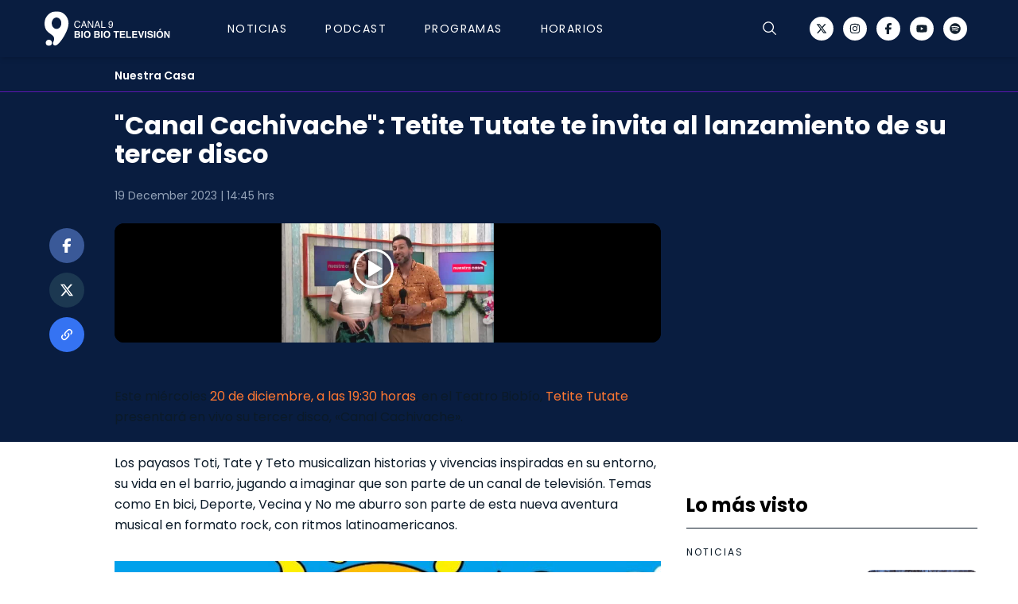

--- FILE ---
content_type: text/html;charset=utf-8
request_url: https://www.canal9.cl/episodios/nuestra-casa/2023/12/19/canal-cachivache-tetite-tutate-te-invita-al-lanzamiento-de-su-tercer-disco
body_size: 22593
content:
<!DOCTYPE html>
<html >
<head><meta charset="utf-8">
<meta name="viewport" content="width=device-width, initial-scale=1">
<title>&quot;Canal Cachivache&quot;: Tetite Tutate te invita al lanzamiento de su tercer disco</title>
<link rel="icon" type="image/png" sizes="24x24" href="/img/fav.png">
<script src="https://securepubads.g.doubleclick.net/tag/js/gpt.js" async></script>
<script>var googletag = googletag || {}; googletag.cmd = googletag.cmd || []; googletag.cmd.push(function () { googletag.pubads().enableSingleRequest(); googletag.pubads().collapseEmptyDivs(false); googletag.pubads().setCentering(true); googletag.pubads().enableLazyLoad({ fetchMarginPercent: 200, renderMarginPercent: 200, mobileScaling: 1.0}); googletag.enableServices(); })</script>
<script src="https://www.biobiochile.cl/assets/realtime.js"></script>
<script>BB_REALTIME.init('01G2T26A4H3B87JP2163B96T3T');</script>
<script>/* Google Tag Manager */ (function (w, d, s, l, i) { w[l] = w[l] || []; w[l].push({ 'gtm.start': new Date().getTime(), event: 'gtm.js' }); var f = d.getElementsByTagName(s)[0], j = d.createElement(s), dl = l != 'dataLayer' ? '&l=' + l : ''; j.async = true; j.src = 'https://www.googletagmanager.com/gtm.js?id=' + i + dl; f.parentNode.insertBefore(j, f); })(window, document, 'script', 'dataLayer', 'GTM-KMRJKMT'); /* End Google Tag Manager */</script>
<script>
				var _comscore = _comscore || [];
				_comscore.push({
					c1: '2',
					c2: '11254169',
					options: {
						enableFirstPartyCookie: true,
						bypassUserConsentRequirementFor1PCookie: true
					}
				});
				(function () {
					var s = document.createElement('script'),
						el = document.getElementsByTagName('script')[0];
					s.async = true;
					s.src = "https://sb.scorecardresearch.com/cs/11254169/beacon.js"
					el.parentNode.insertBefore(s, el);

					let lastPath = location.pathname

					setInterval(() => {
						const newPath = location.pathname

						if (lastPath !== newPath && self.COMSCORE) {
							lastPath = newPath

							COMSCORE.beacon({
								c1: "2",
								c2: "11254169",
								options: {
									enableFirstPartyCookie: true,
									bypassUserConsentRequirementFor1PCookie: true
								}
							});

							fetch('/pageview_candidate.txt?t=' + Date.now())
						}

					}, 500)
				})();
			</script>
<script src="https://a.teads.tv/analytics/tag.js" async></script>
<meta property="og:site_name" content="Canal 9 Bío Bío Televisión">
<meta name="twitter:site" content="@canal9biobiotv">
<meta name="twitter:creator" content="@canal9biobiotv">
<script type="application/ld+json">{"@context":"https://schema.org","@type":"NewsArticle","publisher":{"@type":"Organization","name":"Canal 9","logo":{"@type":"ImageObject","url":"http://www.canal9.cl/img/logo-c9.png","height":1024,"width":1024},"sameAs":["https://twitter.com/canal9biobiotv","https://www.facebook.com/BioBioTV","https://www.youtube.com/channel/UCUyXwD-J--EZlv90KHyqOUg"]},"inLanguage":"es-ES","headline":"\"Canal Cachivache\": Tetite Tutate te invita al lanzamiento de su tercer disco","datePublished":"2023-12-19T11:45:24-03:00","dateModified":"2023-12-19T11:45:24-03:00","image":[{"@type":"ImageObject","url":"https://media.canal9.cl/2023/12/TETITE-TUTATE--250x130.jpg","width":250,"height":130},{"@type":"ImageObject","url":"https://media.canal9.cl/2023/12/TETITE-TUTATE--768x432.jpg","width":768,"height":432},{"@type":"ImageObject","url":"https://media.canal9.cl/2023/12/TETITE-TUTATE--1000x600.jpg","width":1000,"height":600}],"url":"https://www.canal9.cl/episodios/nuestra-casa/2023/12/19/canal-cachivache-tetite-tutate-te-invita-al-lanzamiento-de-su-tercer-disco","author":[]}</script>
<meta name="identrada" content="164406">
<meta name="description" content="Este miércoles 20 de diciembre, a las 19:30 horas, en el Teatro Biobío, Tetite Tutate presentará en vivo su tercer disco, «Canal Cachivache». Los payasos Toti, Tate y Teto musicalizan historias y vivencias inspiradas en su entorno, su vida en el barrio, jugando a imaginar que son parte de un canal de televisión. Temas como En bici, Deporte, Vecina y No me aburro son parte de esta nueva aventura musical en formato rock, con ritmos latinoamericanos.">
<meta property="og:type" content="article">
<meta property="og:url" content="https://www.canal9.cl/episodios/nuestra-casa/2023/12/19/canal-cachivache-tetite-tutate-te-invita-al-lanzamiento-de-su-tercer-disco">
<meta property="og:title" content="&quot;Canal Cachivache&quot;: Tetite Tutate te invita al lanzamiento de su tercer disco">
<meta property="og:description" content="Este miércoles 20 de diciembre, a las 19:30 horas, en el Teatro Biobío, Tetite Tutate presentará en vivo su tercer disco, «Canal Cachivache». Los payasos Toti, Tate y Teto musicalizan historias y vivencias inspiradas en su entorno, su vida en el barrio, jugando a imaginar que son parte de un canal de televisión. Temas como En bici, Deporte, Vecina y No me aburro son parte de esta nueva aventura musical en formato rock, con ritmos latinoamericanos.">
<meta property="og:image" content="https://media.canal9.cl/2023/12/TETITE-TUTATE--768x432.jpg">
<meta name="twitter:card" content="summary_large_image">
<meta name="twitter:title" content="&quot;Canal Cachivache&quot;: Tetite Tutate te invita al lanzamiento de su tercer disco">
<meta name="twitter:description" content="Este miércoles 20 de diciembre, a las 19:30 horas, en el Teatro Biobío, Tetite Tutate presentará en vivo su tercer disco, «Canal Cachivache». Los payasos Toti, Tate y Teto musicalizan historias y vivencias inspiradas en su entorno, su vida en el barrio, jugando a imaginar que son parte de un canal de televisión. Temas como En bici, Deporte, Vecina y No me aburro son parte de esta nueva aventura musical en formato rock, con ritmos latinoamericanos.">
<meta name="twitter:image" content="https://media.canal9.cl/2023/12/TETITE-TUTATE-.jpg">
<style>.old-post-content{color:#0b1a28;font-family:Poppins,sans-serif;font-weight:400;margin:auto auto 32px}.old-post-content p{font-size:16px;font-weight:400;line-height:26px;margin-bottom:32px}.old-post-content p a{color:#ff7731;text-decoration:none!important}.old-post-content h2{font-size:2.25rem;font-weight:700;line-height:34px;margin-bottom:48px;position:relative}.old-post-content h2 :before{background-color:#d9d9d9;bottom:-16px;content:"";height:1px;left:0;position:absolute;width:70px}@media (min-width:768px){.old-post-content h2{font-size:2rem}}.old-post-content .sp-wrap,.old-post-content .wp-caption,.old-post-content .wp-video{margin-left:-10px;margin-right:-10px;max-width:100%;max-width:calc(100% + 20px);min-width:100%;min-width:calc(100% + 20px)}.old-post-content .twitter-tweet{margin-left:auto;margin-right:auto}.old-post-content iframe{max-width:100%}.old-post-content figure{margin:0 auto 20px;width:100%}.old-post-content img{display:block;height:auto;margin:0 auto;max-width:100%;width:100%}.old-post-content figcaption{color:rgba(27,33,41,.6);font-size:.875rem;line-height:1.45}.old-post-content audio{margin-bottom:28px;max-width:100%;visibility:visible!important}.old-post-content .size-full,.old-post-content .size-medium{height:auto;max-width:100%}.old-post-content .wp-caption{margin-bottom:32px}.old-post-content .wp-caption-text{border-bottom:1px solid #d4d4d4;color:#000;font-family:Montserrat,sans-serif;font-size:.6875rem;font-weight:600;line-height:11px;padding:16px 0;text-transform:uppercase}.old-post-content .wp-video{margin:0 auto 1rem}.old-post-content .wp-video video{max-width:100%}.old-post-content .vrudo{display:none;height:200px;position:relative;width:100%;z-index:3}.old-post-content blockquote{background-color:#f5f5f5;border-left:3px solid #000;margin-bottom:32px;padding:24px 0 24px 24px}@media (min-width:768px){.old-post-content blockquote{padding-right:1.5rem}}.old-post-content .sp-wrap{-o-border-image:none;border-image:none;border-style:solid;border-width:1px 1px 1px 2px;clear:both;margin-bottom:10px;padding:0}.old-post-content .sp-wrap .wp-caption,.old-post-content .sp-wrap .wp-video{margin-left:auto;margin-right:auto;max-width:100%;min-width:auto}.old-post-content .sp-head{cursor:pointer;display:block;font-weight:700;margin-left:6px;padding:4px 14px 3px;text-align:left}.old-post-content .sp-body{height:auto;padding:2px 6px}.old-post-content .sp-body.folded{display:none}.old-post-content .spdiv{cursor:pointer;display:none;font-size:.8em;margin:0 auto;text-align:right;width:98%}.old-post-content .sp-wrap-default{background:none repeat scroll 0 0 #e9e9e6;border-color:#c3cbd1}.old-post-content .sp-wrap-default .sp-body{background:#f5f5f5;border-top:1px solid #c3cbd1}.old-post-content .sp-wrap-default .spdiv{color:#444}.old-post-content .sp-wrap-green{background:none repeat scroll 0 0 #a9d0b3;border-color:#89be95}.old-post-content .sp-wrap-green .sp-head{color:#2a2a2a}.old-post-content .sp-wrap-green .sp-body{background:#dbebdf;border-top:1px solid #89be95}.old-post-content .sp-wrap-green .spdiv{color:#444}.old-post-content .sp-wrap-red{background:none repeat scroll 0 0 #ffb3b3;border-color:#f99}.old-post-content .sp-wrap-red .sp-head{color:#2a2a2a}.old-post-content .sp-wrap-red .sp-body{background:#ffe5e5;border-top:1px solid #f99}.old-post-content .sp-wrap-red .spdiv{color:#444}.old-post-content .sp-wrap-blue{background:none repeat scroll 0 0 #a8c3f5;border-color:#7ca8ee}.old-post-content .sp-wrap-blue .sp-head{color:#2a2a2a}.old-post-content .sp-wrap-blue .sp-body{background:#d6e3fa;border-top:1px solid #7ca8ee}.old-post-content .sp-wrap-blue .spdiv{color:#444}.old-post-content .sp-wrap-yellow{background:none repeat scroll 0 0 #f5eeb2;border-color:#ece06f}.old-post-content .sp-wrap-yellow .sp-head{color:#2a2a2a}.old-post-content .sp-wrap-yellow .sp-body{background:#fbf8df;border-top:1px solid #ece06f}.old-post-content .sp-wrap-yellow .spdiv{color:#444}.old-post-content .sp-wrap-orange{background:none repeat scroll 0 0 #ffd39e;border-color:#ffbc6b}.old-post-content .sp-wrap-orange .sp-head{color:#2a2a2a}.old-post-content .sp-wrap-orange .sp-body{background:#ffead1;border-top:1px solid #ffbc6b}.old-post-content .sp-wrap-orange .spdiv{color:#444}.old-post-content .sp-wrap-brown{background:none repeat scroll 0 0 #e4c6b4;border-color:#d5a890}.old-post-content .sp-wrap-brown .sp-head{color:#2a2a2a}.old-post-content .sp-wrap-brown .sp-body{background:#f1e2da;border-top:1px solid #d5a890}.old-post-content .sp-wrap-brown .spdiv{color:#444}.old-post-content .sp-wrap-purple{background:none repeat scroll 0 0 #ffb3ff;border-color:#ff80ff}.old-post-content .sp-wrap-purple .sp-body{background:#ffe5ff;border-top:1px solid #ff80ff}.old-post-content .sp-wrap-purple .spdiv{color:#444}.old-post-content .sp-wrap-cyan{background:none repeat scroll 0 0 #9ff;border-color:#4dffff}.old-post-content .sp-wrap-cyan .sp-body{background:#cff;border-top:1px solid #4dffff}.old-post-content .sp-wrap-cyan .spdiv{color:#444}.old-post-content .sp-wrap-lime{background:none repeat scroll 0 0 #9f9;border-color:#6f6}.old-post-content .sp-wrap-lime .sp-body{background:#cfc;border-top:1px solid #6f6}.old-post-content .sp-wrap-lime .spdiv{color:#444}.old-post-content .sp-wrap-steelblue{background:none repeat scroll 0 0 #b2cae0;border-color:#8eb2d2}.old-post-content .sp-wrap-steelblue .sp-body{background:#d7e4ef;border-top:1px solid #8eb2d2}.old-post-content .sp-wrap-steelblue .spdiv{color:#444}@media (min-width:992px){.old-post-content .leer-tambien,.old-post-content .sp-wrap,.old-post-content .wp-caption,.old-post-content .wp-video{margin-left:auto;margin-right:auto;max-width:100%;min-width:auto}.old-post-content audio{margin-bottom:28px;max-width:100%}.old-post-content iframe{display:block;margin-left:auto;margin-right:auto;max-width:100%}.old-post-content .size-full,.old-post-content .size-medium,.old-post-content .wp-caption{height:auto;max-width:100%}.old-post-content .vrudo{display:none;height:394px}}</style>
<style>.v-enter-active[data-v-6c7b8410],.v-leave-active[data-v-6c7b8410]{transition:all .3s ease-in-out;transition:background-color 0s}.v-enter-from[data-v-6c7b8410],.v-leave-to[data-v-6c7b8410]{transform:translateX(100%)}.fade-enter-active[data-v-6c7b8410]{transition:all .3s ease-out;transition:background-color 0s}.fade-leave-active[data-v-6c7b8410]{transition:all .3s cubic-bezier(1,.5,.8,1);transition:background-color 0s}.fade-enter-from[data-v-6c7b8410],.fade-leave-to[data-v-6c7b8410]{opacity:0;transform:translateX(20px)}.up-enter-active[data-v-6c7b8410],.up-leave-active[data-v-6c7b8410]{transition:all .3s ease-in-out;transition:background-color 0s}.up-enter-from[data-v-6c7b8410],.up-leave-to[data-v-6c7b8410]{opacity:0;transform:translateY(-100%)}.scrollbar-hide[data-v-6c7b8410]::-webkit-scrollbar{display:none}.scrollbar-hide[data-v-6c7b8410]{-ms-overflow-style:none;scrollbar-width:none}.text-nav.active-section .nav-active[data-v-6c7b8410]{display:block}</style>
<style>.content404[data-v-62d42e11]{transform:translateX(-50%)}</style>
<style>*,:after,:before{border:0 solid #e5e7eb;box-sizing:border-box}html{line-height:1.5;-webkit-text-size-adjust:100%;font-family:ui-sans-serif,system-ui,-apple-system,BlinkMacSystemFont,Segoe UI,Roboto,Helvetica Neue,Arial,Noto Sans,sans-serif,Apple Color Emoji,Segoe UI Emoji,Segoe UI Symbol,Noto Color Emoji;-moz-tab-size:4;-o-tab-size:4;tab-size:4}body{line-height:inherit;margin:0}hr{border-top-width:1px;color:inherit;height:0}abbr:where([title]){-webkit-text-decoration:underline dotted;text-decoration:underline dotted}h1,h2,h3,h4,h5,h6{font-size:inherit;font-weight:inherit}a{color:inherit;text-decoration:inherit}b,strong{font-weight:bolder}code,kbd,pre,samp{font-family:ui-monospace,SFMono-Regular,Menlo,Monaco,Consolas,Liberation Mono,Courier New,monospace;font-size:1em}small{font-size:80%}sub,sup{font-size:75%;line-height:0;position:relative;vertical-align:baseline}sub{bottom:-.25em}sup{top:-.5em}table{border-collapse:collapse;border-color:inherit;text-indent:0}button,input,optgroup,select,textarea{color:inherit;font-family:inherit;font-size:100%;font-weight:inherit;line-height:inherit;margin:0;padding:0}button,select{text-transform:none}[type=button],[type=reset],[type=submit],button{-webkit-appearance:button;background-color:transparent;background-image:none}:-moz-focusring{outline:auto}:-moz-ui-invalid{box-shadow:none}progress{vertical-align:baseline}::-webkit-inner-spin-button,::-webkit-outer-spin-button{height:auto}[type=search]{-webkit-appearance:textfield;outline-offset:-2px}::-webkit-search-decoration{-webkit-appearance:none}::-webkit-file-upload-button{-webkit-appearance:button;font:inherit}summary{display:list-item}blockquote,dd,dl,figure,h1,h2,h3,h4,h5,h6,hr,p,pre{margin:0}fieldset{margin:0}fieldset,legend{padding:0}menu,ol,ul{list-style:none;margin:0;padding:0}textarea{resize:vertical}input::-moz-placeholder,textarea::-moz-placeholder{color:#9ca3af;opacity:1}input::placeholder,textarea::placeholder{color:#9ca3af;opacity:1}[role=button],button{cursor:pointer}:disabled{cursor:default}audio,canvas,embed,iframe,img,object,svg,video{display:block;vertical-align:middle}img,video{height:auto;max-width:100%}[hidden]{display:none}</style>
<style>#--unocss--{layer:__ALL__}</style>
<style>#__nuxt[data-v-bc5cb291],body[data-v-bc5cb291],html[data-v-bc5cb291]{height:100%}</style>
<link rel="stylesheet" href="/_nuxt/entry.a2DW_PMg.css">
<link rel="stylesheet" href="/_nuxt/BlocksPostContent.djTTlwTu.css">
<link rel="stylesheet" href="/_nuxt/Image.mtRJDfrL.css">
<link rel="stylesheet" href="/_nuxt/Caja.vQoxQAVO.css">
<link rel="stylesheet" href="/_nuxt/carousel.imONOu3H.css">
<link rel="modulepreload" as="script" crossorigin href="/_nuxt/entry.GAnNe0r5.js">
<link rel="modulepreload" as="script" crossorigin href="/_nuxt/default.soi5ShCh.js">
<link rel="modulepreload" as="script" crossorigin href="/_nuxt/ads.Ldtt5cKX.js">
<link rel="modulepreload" as="script" crossorigin href="/_nuxt/useTargeting.poHILhxK.js">
<link rel="modulepreload" as="script" crossorigin href="/_nuxt/_...slug_.voxcEOP4.js">
<link rel="modulepreload" as="script" crossorigin href="/_nuxt/BlocksPostContent.vue.aEE--1JS.js">
<link rel="modulepreload" as="script" crossorigin href="/_nuxt/MasLeido.vue.meUpDCos.js">
<link rel="modulepreload" as="script" crossorigin href="/_nuxt/Image.cl6ThsjD.js">
<link rel="modulepreload" as="script" crossorigin href="/_nuxt/fetch.IPs39c4s.js">
<link rel="modulepreload" as="script" crossorigin href="/_nuxt/Caja.3MmJl4QS.js">
<link rel="modulepreload" as="script" crossorigin href="/_nuxt/carousel.es.uKV6kb1p.js">
<link rel="modulepreload" as="script" crossorigin href="/_nuxt/HorizontalSeccion.vue.0MTK8m_a.js">
<link rel="modulepreload" as="script" crossorigin href="/_nuxt/generateLdJson.TMlDnK2O.js">
<link rel="prefetch" as="script" crossorigin href="/_nuxt/amp.DggkKe6V.js">
<link rel="prefetch" as="style" href="/_nuxt/main.WyXzCgLx.css">
<link rel="prefetch" as="script" crossorigin href="/_nuxt/podcast.BeJjmug_.js">
<script type="module" src="/_nuxt/entry.GAnNe0r5.js" crossorigin></script></head>
<body ><noscript><iframe src="https://www.googletagmanager.com/ns.html?id=GTM-KMRJKMT" height="0" width="0" style="display:none;visibility:hidden"></iframe></noscript>
<noscript><img src="https://sb.scorecardresearch.com/p?c1=2&amp;c2=11254169&amp;cv=4.4.0&amp;cj=1"></noscript>
<script async defer crossorigin="anonymous" src="https://connect.facebook.net/es_LA/sdk.js#xfbml=1&version=v5.0&appId=448496728510945"></script><div id="__nuxt"><div><div class="font-poppins antialiased hover:no-underline"><div class="top-0 z-20 flex bg-bannerColor"><div id="ad_top_desk" class="mx-auto mt-0 w-full flex hidden" style="margin-bottom:0;" width="970"></div></div><div class="top-0 z-20 flex bg-bannerColor md:hidden"><div id="ad_top_mobile" class="mx-auto mt-0 w-full flex hidden !mb-0" width="320"></div></div><div class="sticky top-0 z-30 w-full bg-white shadow-md top-0" data-v-6c7b8410><header class="header" style="background-color: #091D40" data-v-6c7b8410><div class="py-15px md:py-14px z-40 grid-cols-2 flex pl-16px pr-24px transition-all duration-500 container md:grid-cols-3" data-v-6c7b8410><ul class="relative flex whitespace-nowrap" data-v-6c7b8410><li class="mr-20px h-40px flex md:mr-72px md:h-44px md:items-center" data-v-6c7b8410><a href="/" class="transition-all duration-500 md:col-start-2 md:mx-auto hover:no-underline" data-v-6c7b8410><img src="/img/logo-c9.svg" alt="Logo Canal 9" class="h-40px w-144px md:h-44px md:w-158px" width="122" height="40" data-v-6c7b8410></a></li><!--[--><li class="mr-32px hidden h-49px md:mr-48px md:h-44px md:flex" data-v-6c7b8410><a href="/programas/noticias" class="group relative h-full flex flex-col justify-center font-poppins text-nav text-14px font-medium leading-14px md:py-0 hover:no-underline hover:no-underline text-white" data-v-6c7b8410>Noticias <div class="nav-active absolute bottom-0 left-0 right-0 mx-auto hidden h-2px w-40px bg-[#FFFFFF] group-hover:block" data-v-6c7b8410></div></a></li><li class="mr-32px hidden h-49px md:mr-48px md:h-44px md:flex" data-v-6c7b8410><a href="/podcast" class="group relative h-full flex flex-col justify-center font-poppins text-nav text-14px font-medium leading-14px md:py-0 hover:no-underline hover:no-underline text-white" data-v-6c7b8410>Podcast <div class="nav-active absolute bottom-0 left-0 right-0 mx-auto hidden h-2px w-40px bg-[#FFFFFF] group-hover:block" data-v-6c7b8410></div></a></li><li class="mr-32px hidden h-49px md:mr-48px md:h-44px md:flex" data-v-6c7b8410><a href="/programas" class="group relative h-full flex flex-col justify-center font-poppins text-nav text-14px font-medium leading-14px md:py-0 hover:no-underline hover:no-underline text-white" data-v-6c7b8410>Programas <div class="nav-active absolute bottom-0 left-0 right-0 mx-auto hidden h-2px w-40px bg-[#FFFFFF] group-hover:block" data-v-6c7b8410></div></a></li><li class="mr-32px hidden h-49px md:mr-48px md:h-44px md:flex" data-v-6c7b8410><a href="/horarios" class="group relative h-full flex flex-col justify-center font-poppins text-nav text-14px font-medium leading-14px md:py-0 hover:no-underline hover:no-underline text-white pr-16px md:pr-0" data-v-6c7b8410>Horarios <div class="nav-active absolute bottom-0 left-0 right-0 mx-auto hidden h-2px w-40px bg-[#FFFFFF] group-hover:block" data-v-6c7b8410></div></a></li><!--]--></ul><div class="ml-auto flex items-center justify-center" data-v-6c7b8410><div class="mr-32px cursor-pointer text-black" data-v-6c7b8410><svg width="18" height="20" viewBox="0 0 20 22" fill="none" xmlns="http://www.w3.org/2000/svg" class="hidden" data-v-6c7b8410><path d="M19.7978 16.2894C19.1955 15.2382 18.3007 12.2737 18.3007 8.41771C18.3007 6.1852 17.4262 4.04412 15.8698 2.46549C14.3133 0.886864 12.2023 0 10.0011 0C7.79987 0 5.68884 0.886864 4.13236 2.46549C2.57589 4.04412 1.70147 6.1852 1.70147 8.41771C1.70147 12.2747 0.805538 15.2382 0.203285 16.2894C0.0711461 16.5188 0.00102976 16.7796 1.12565e-05 17.0454C-0.00100725 17.3111 0.0671083 17.5725 0.197484 17.803C0.32786 18.0335 0.515884 18.2251 0.74258 18.3584C0.969277 18.4917 1.22663 18.562 1.48866 18.5621H6.00875C6.16381 19.522 6.65023 20.3948 7.38115 21.0245C8.11207 21.6543 9.03989 22 9.99893 22C10.958 22 11.8858 21.6543 12.6167 21.0245C13.3476 20.3948 13.8341 19.522 13.9891 18.5621H18.5135C18.7753 18.5616 19.0324 18.491 19.2588 18.3576C19.4852 18.2241 19.6729 18.0325 19.803 17.8021C19.9332 17.5716 20.0011 17.3104 20 17.0448C19.9989 16.7793 19.9288 16.5187 19.7967 16.2894H19.7978ZM10.0011 20.7205C9.37849 20.7203 8.77419 20.5071 8.28586 20.1155C7.79754 19.7238 7.45375 19.1765 7.31008 18.5621H12.692C12.5484 19.1765 12.2046 19.7238 11.7163 20.1155C11.2279 20.5071 10.6236 20.7203 10.0011 20.7205ZM18.6954 17.1592C18.6779 17.1922 18.6518 17.2198 18.6199 17.2388C18.588 17.2578 18.5515 17.2676 18.5145 17.2671H1.48866C1.45166 17.2676 1.41522 17.2578 1.38333 17.2388C1.35143 17.2198 1.32529 17.1922 1.30777 17.1592C1.28909 17.1264 1.27926 17.0891 1.27926 17.0513C1.27926 17.0134 1.28909 16.9762 1.30777 16.9433C2.11326 15.5404 2.97833 12.2694 2.97833 8.41771C2.97833 6.52866 3.71822 4.71698 5.03524 3.38122C6.35226 2.04546 8.13852 1.29503 10.0011 1.29503C11.8636 1.29503 13.6499 2.04546 14.9669 3.38122C16.2839 4.71698 17.0238 6.52866 17.0238 8.41771C17.0238 12.2683 17.8899 15.535 18.6954 16.9433C18.7141 16.9762 18.7239 17.0134 18.7239 17.0513C18.7239 17.0891 18.7141 17.1264 18.6954 17.1592Z" fill="black" data-v-6c7b8410></path></svg></div><button type="button" class="text-white mr-40px block cursor-pointer" data-v-6c7b8410><i class="i-carbon-search block text-5" data-v-6c7b8410></i></button><button type="button" class="mr-15px text-black md:hidden" data-v-6c7b8410><svg width="21" height="16" viewBox="0 0 21 16" fill="none" xmlns="http://www.w3.org/2000/svg" data-v-6c7b8410><path d="M0 1.45455V0H21V1.45455H0ZM21 7.27273V8.72727H0V7.27273H21ZM0 14.5455H21V16H0V14.5455Z" fill="#FFFFFF" data-v-6c7b8410></path></svg></button><ul class="hidden items-center justify-between md:flex" data-v-6c7b8410><!--[--><li class="mr-12px" data-v-6c7b8410><a href="https://www.twitter.com/canal9biobiotv" rel="noopener noreferrer" target="_blank" class="social-icon hover:no-underline text-[#12202E]" style="background-color:#FFFFFF;" data-v-6c7b8410><i class="i-fa6-brands-x-twitter block" data-v-6c7b8410></i></a></li><li class="mr-12px" data-v-6c7b8410><a href="https://www.instagram.com/canal9biobiotv/" rel="noopener noreferrer" target="_blank" class="social-icon hover:no-underline text-[#12202E]" style="background-color:#FFFFFF;" data-v-6c7b8410><i class="i-fa6-brands-instagram block" data-v-6c7b8410></i></a></li><li class="mr-12px" data-v-6c7b8410><a href="https://www.facebook.com/BioBioTV/" rel="noopener noreferrer" target="_blank" class="social-icon hover:no-underline text-[#12202E]" style="background-color:#FFFFFF;" data-v-6c7b8410><i class="i-fa6-brands-facebook-f block" data-v-6c7b8410></i></a></li><li class="mr-12px" data-v-6c7b8410><a href="https://www.youtube.com/@canal9biobiotv" rel="noopener noreferrer" target="_blank" class="social-icon hover:no-underline text-[#12202E]" style="background-color:#FFFFFF;" data-v-6c7b8410><i class="i-fa6-brands-youtube block" data-v-6c7b8410></i></a></li><li class="" data-v-6c7b8410><a href="https://open.spotify.com/search/Canal%209%20B%C3%ADo%20B%C3%ADo/podcastAndEpisodes" rel="noopener noreferrer" target="_blank" class="social-icon hover:no-underline text-[#12202E]" style="background-color:#FFFFFF;" data-v-6c7b8410><i class="i-fa6-brands-spotify block" data-v-6c7b8410></i></a></li><!--]--></ul></div><!----></div></header><!----><!----></div><main><!--[--><div><!--[--><!----><div class="bg-[#091D40] pb-13px pt-13px md:pt-16px" style="border-bottom: 1px solid #5b16b0"><a href="/programas/nuestra-casa" class="hover:no-underline"><p class="text-3.5 font-semibold leading-14px capitalize text-[#FFFFFF] container md:pl-104px">Nuestra Casa</p></a></div><div class="absolute z-0 h-440px w-100% bg-[#091D40]"></div><div class="container"><div class="mb-64px"><div id="fb-root"></div><div class="flex flex-col"><div class="z-1 md:pl-88px"><h1 class="mx-auto mb-20px mt-24px font-poppins text-6 font-bold leading-28px text-[#FFFFFF] md:mb-24px md:text-8 md:leading-36px">"Canal Cachivache": Tetite Tutate te invita al lanzamiento de su tercer disco</h1><p class="heading-14px mb-20px font-poppins text-3.5 font-normal text-[#94A3B8] md:mb-24px"> hrs</p></div><div class="z-1 flex flex-col md:flex-row"><div class="w-full md:pr-32px"><div class="flex flex-col md:mx-0 md:flex-row"><ul class="hidden md:sticky md:top-184px md:mr-32px md:flex md:flex-col md:self-start md:justify-start"><!--[--><li class="mx-6px md:my-6px"><a href="https://www.facebook.com/sharer.php?u=https://www.canal9.cl/episodios/nuestra-casa/2023/12/19/canal-cachivache-tetite-tutate-te-invita-al-lanzamiento-de-su-tercer-disco" rel="noopener noreferrer" target="_blank" class="social-icon p-13px text-4.5 hover:no-underline" style="background-color:#3A5998;"><i class="i-fa6-brands-facebook-f block"></i></a></li><li class="mx-6px md:my-6px"><a href="https://twitter.com/intent/tweet?via=canal9biobiotv&amp;text=&quot;Canal Cachivache&quot;: Tetite Tutate te invita al lanzamiento de su tercer disco&amp;url=https://www.canal9.cl/episodios/nuestra-casa/2023/12/19/canal-cachivache-tetite-tutate-te-invita-al-lanzamiento-de-su-tercer-disco" rel="noopener noreferrer" target="_blank" class="social-icon p-13px text-4.5 hover:no-underline" style="background-color:#1C3851;"><i class="i-fa6-brands-x-twitter block"></i></a></li><!--]--><button class="items mx-6px social-icon h-44px w-44px flex items-center justify-center bg-[#3573F2] text-4.5 md:my-6px" type="button"><i class="i-mdi-link-variant block"></i></button><span></span></ul><div class="max-w-687px w-full"><!----><div class="mb-20px -mx-16px md:mx-auto md:mb-31px"><div class="relative w-full"><iframe src="//rudo.video/vod/dTd8ORzFI2SI?tag=[base64]&amp;autostart=false" class="aspect-video h-auto w-100% md:rounded-12px" scrolling="no" frameborder="0" allowfullscreen="true"></iframe></div></div><div style="display:none !important;" post-id="164406"></div><ul class="mb-24px flex items-center justify-center md:hidden"><!--[--><li class="mx-6px md:my-6px"><a href="https://www.facebook.com/sharer.php?u=https://www.canal9.cl/episodios/nuestra-casa/2023/12/19/canal-cachivache-tetite-tutate-te-invita-al-lanzamiento-de-su-tercer-disco" rel="noopener noreferrer" class="social-icon p-13px text-4.5 hover:no-underline" style="background-color:#3A5998;"><i class="i-fa6-brands-facebook-f block"></i></a></li><li class="mx-6px md:my-6px"><a href="https://twitter.com/intent/tweet?via=canal9biobiotv&amp;text=&quot;Canal Cachivache&quot;: Tetite Tutate te invita al lanzamiento de su tercer disco&amp;url=https://www.canal9.cl/episodios/nuestra-casa/2023/12/19/canal-cachivache-tetite-tutate-te-invita-al-lanzamiento-de-su-tercer-disco" rel="noopener noreferrer" class="social-icon p-13px text-4.5 hover:no-underline" style="background-color:#1C3851;"><i class="i-fa6-brands-x-twitter block"></i></a></li><!--]--><button class="items mx-6px social-icon h-44px w-44px flex items-center justify-center bg-[#3573F2] text-4.5 md:my-6px" type="button"><i class="i-mdi-link-variant block"></i></button><span></span></ul><!----><div id="mob_ad_middle1-164406" class="mx-auto mt-0 w-full flex"></div><!----><div class="content md:w-687px"><div class="fb-post" data-href="https://www.facebook.com/GoogleAds/posts/pfbid0JjYH5dGJSW9HUwTZMRZaSRteE7F1PL7ChtpWp4bHCTgsveBJTt5SUoa4t6Pr51fjl"></div><div class="old-post-content md:px-0px"><p>Este miércoles <a href="https://teatrobiobio.cl/tetite-tutate-lanzamiento-disco-canal-cachivache/">20 de diciembre, a las 19:30 horas</a>, en el Teatro Biobío, <a href="https://www.instagram.com/tetitetutate/">Tetite Tutate</a> presentará en vivo su tercer disco, «Canal Cachivache».</p>
<p>Los payasos Toti, Tate y Teto musicalizan historias y vivencias inspiradas en su entorno, su vida en el barrio, jugando a imaginar que son parte de un canal de televisión. Temas como En bici, Deporte, Vecina y No me aburro son parte de esta nueva aventura musical en formato rock, con ritmos latinoamericanos.</p>
<p><img loading="lazy" decoding="async" class="alignnone wp-image-164408 " src="https://www.canal9.cl/wp-content/uploads/2023/12/PANTALLA.jpg" alt="" width="482" height="484" srcset="https://media.canal9.cl/2023/12/PANTALLA.jpg 795w, https://media.canal9.cl/2023/12/PANTALLA-78x78.jpg 78w, https://media.canal9.cl/2023/12/PANTALLA-768x772.jpg 768w" sizes="(max-width: 482px) 100vw, 482px" /></p>
</div></div></div></div></div><aside class="grid grid-rows-[0px_1fr_0px] gap-y-0px md:grid-rows-[311px_1fr_311px] md:box-border md:w-366px md:gap-y-32px"><div id="desk_ad_box1-164406" class="mx-auto mt-0 w-full flex"></div><div class="px-16px pt-24px -mx-16px md:mx-0 md:mb-32px md:w-366px md:px-0 md:pt-0 grid-row-start-2"><h2 class="mb-24px border-b border-b-[#0B1A28] pb-16px text-20px font-bold leading-20px md:text-24px md:leading-24px md:text-black"> Lo más visto </h2><!--[--><article class="relative mb-24px border-b border-b-[#CBD5E1] pb-24px before:absolute before:left-0 before:right-0 before:mx-auto before:h-3px before:w-80px before:content-[&#39;&#39;] before:-bottom-3px md:border-b-neutral-300"><div class="relative grid grid-rows-[12px_1fr] gap-y-16px"><a href="/programas/noticias" class="hover:no-underline"><span class="block text-12px font-medium leading-12px tracking-2px uppercase text-[#0B1A28]">Noticias</span></a><div class="w-full"><a href="https://www.canal9.cl/episodios/noticias/2026/01/31/activan-programa-de-regularizacion-de-titulos-de-dominio-de-emergencia-para-familias-damnificadas" rel="noopener noreferrer" class="grid grid-cols-[1fr_125px] grid-rows-1 gap-x-16px md:grid-cols-[1fr_140px] hover:no-underline"><h3 class="relative col-start-1 font-poppins text-14px font-semibold leading-20px text-[#0B1A28]">Activan Programa de Regularización de Títulos de Dominio de Emergencia para familias damnificadas</h3><div class="col-start-2 h-85px w-125px overflow-hidden rounded-8px md:mr-0 md:h-100px md:w-140px md:basis-140px"><img srcset="https://media.canal9.cl/2026/01/damnificados-megaincendio-lluvia-246x130.jpg 246w, https://media.canal9.cl/2026/01/damnificados-megaincendio-lluvia-768x405.jpg 768w" sizes="(max-width: 412px) 100vw, 768px" src="https://media.canal9.cl/2026/01/damnificados-megaincendio-lluvia-768x405.jpg" alt loading="lazy" class="object-cover h-full w-full rounded-8px" data-v-0b79e8c2></div></a></div></div></article><article class="relative mb-24px border-b border-b-[#CBD5E1] pb-24px before:absolute before:left-0 before:right-0 before:mx-auto before:h-3px before:w-80px before:content-[&#39;&#39;] before:-bottom-3px md:border-b-neutral-300"><div class="relative grid grid-rows-[12px_1fr] gap-y-16px"><a href="/programas/noticias" class="hover:no-underline"><span class="block text-12px font-medium leading-12px tracking-2px uppercase text-[#0B1A28]">Noticias</span></a><div class="w-full"><a href="https://www.canal9.cl/episodios/noticias/2026/01/31/crecida-y-desborde-de-cauce-afecta-a-rio-queuco-en-alto-biobio" rel="noopener noreferrer" class="grid grid-cols-[1fr_125px] grid-rows-1 gap-x-16px md:grid-cols-[1fr_140px] hover:no-underline"><h3 class="relative col-start-1 font-poppins text-14px font-semibold leading-20px text-[#0B1A28]">Crecida y desborde de cauce afecta a Río Queuco en Alto Biobío</h3><div class="col-start-2 h-85px w-125px overflow-hidden rounded-8px md:mr-0 md:h-100px md:w-140px md:basis-140px"><img srcset="https://media.canal9.cl/2026/01/RIO-QUEUCO-250x108.jpg 250w, https://media.canal9.cl/2026/01/RIO-QUEUCO-768x331.jpg 768w" sizes="(max-width: 412px) 100vw, 768px" src="https://media.canal9.cl/2026/01/RIO-QUEUCO-768x331.jpg" alt loading="lazy" class="object-cover h-full w-full rounded-8px" data-v-0b79e8c2></div></a></div></div></article><article class="relative mb-24px border-b border-b-[#CBD5E1] pb-24px before:absolute before:left-0 before:right-0 before:mx-auto before:h-3px before:w-80px before:content-[&#39;&#39;] before:-bottom-3px md:border-b-neutral-300"><div class="relative grid grid-rows-[12px_1fr] gap-y-16px"><a href="/programas/noticias" class="hover:no-underline"><span class="block text-12px font-medium leading-12px tracking-2px uppercase text-[#0B1A28]">Noticias</span></a><div class="w-full"><a href="https://www.canal9.cl/episodios/noticias/2026/01/31/partidos-politicos-dejaron-al-equipo-del-presidente-electo-designacion-del-gabinete-regional" rel="noopener noreferrer" class="grid grid-cols-[1fr_125px] grid-rows-1 gap-x-16px md:grid-cols-[1fr_140px] hover:no-underline"><h3 class="relative col-start-1 font-poppins text-14px font-semibold leading-20px text-[#0B1A28]">Partidos políticos dejaron al equipo del presidente electo designación del gabinete regional</h3><div class="col-start-2 h-85px w-125px overflow-hidden rounded-8px md:mr-0 md:h-100px md:w-140px md:basis-140px"><img srcset="https://media.canal9.cl/2026/01/delegacion-presidencial-biobio-246x130.webp 246w, https://media.canal9.cl/2026/01/delegacion-presidencial-biobio-768x405.webp 768w" sizes="(max-width: 412px) 100vw, 768px" src="https://media.canal9.cl/2026/01/delegacion-presidencial-biobio-768x405.webp" alt loading="lazy" class="object-cover h-full w-full rounded-8px" data-v-0b79e8c2></div></a></div></div></article><article class="relative mb-24px border-b border-b-[#CBD5E1] pb-24px before:absolute before:left-0 before:right-0 before:mx-auto before:h-3px before:w-80px before:content-[&#39;&#39;] before:-bottom-3px md:border-b-neutral-300"><div class="relative grid grid-rows-[12px_1fr] gap-y-16px"><a href="/programas/noticias" class="hover:no-underline"><span class="block text-12px font-medium leading-12px tracking-2px uppercase text-[#0B1A28]">Noticias</span></a><div class="w-full"><a href="https://www.canal9.cl/episodios/noticias/2026/01/31/nuevo-sistema-frontal-ingresara-al-biobio-este-lunes-damnificados-apuran-construccion-propia-viviendas-de-emergencia" rel="noopener noreferrer" class="grid grid-cols-[1fr_125px] grid-rows-1 gap-x-16px md:grid-cols-[1fr_140px] hover:no-underline"><h3 class="relative col-start-1 font-poppins text-14px font-semibold leading-20px text-[#0B1A28]">Nuevo sistema frontal ingresará al Biobío este lunes: damnificados apuran construcción propia viviendas de emergencia</h3><div class="col-start-2 h-85px w-125px overflow-hidden rounded-8px md:mr-0 md:h-100px md:w-140px md:basis-140px"><img srcset="https://media.canal9.cl/2026/01/RECONSTRUCCION-PUNTA-DE-PARRA-225x130.jpg 225w, https://media.canal9.cl/2026/01/RECONSTRUCCION-PUNTA-DE-PARRA-768x443.jpg 768w" sizes="(max-width: 412px) 100vw, 768px" src="https://media.canal9.cl/2026/01/RECONSTRUCCION-PUNTA-DE-PARRA-768x443.jpg" alt loading="lazy" class="object-cover h-full w-full rounded-8px" data-v-0b79e8c2></div></a></div></div></article><article class="border-b-0 md:border-b before:hidden before:md:block relative mb-24px border-b border-b-[#CBD5E1] pb-24px before:absolute before:left-0 before:right-0 before:mx-auto before:h-3px before:w-80px before:content-[&#39;&#39;] before:-bottom-3px md:border-b-neutral-300"><div class="relative grid grid-rows-[12px_1fr] gap-y-16px"><a href="/programas/noticias" class="hover:no-underline"><span class="block text-12px font-medium leading-12px tracking-2px uppercase text-[#0B1A28]">Noticias</span></a><div class="w-full"><a href="https://www.canal9.cl/episodios/noticias/2026/01/31/comenzo-a-implementarse-programa-de-regularizacion-de-titulos-de-dominio-para-familias-damnificadas" rel="noopener noreferrer" class="grid grid-cols-[1fr_125px] grid-rows-1 gap-x-16px md:grid-cols-[1fr_140px] hover:no-underline"><h3 class="relative col-start-1 font-poppins text-14px font-semibold leading-20px text-[#0B1A28]">Comenzó a implementarse Programa de Regularización de Títulos de Dominio para familias damnificadas</h3><div class="col-start-2 h-85px w-125px overflow-hidden rounded-8px md:mr-0 md:h-100px md:w-140px md:basis-140px"><img srcset="https://media.canal9.cl/2026/01/TITULOS-DOMINIO-240x130.jpg 240w, https://media.canal9.cl/2026/01/TITULOS-DOMINIO-768x416.jpg 768w" sizes="(max-width: 412px) 100vw, 768px" src="https://media.canal9.cl/2026/01/TITULOS-DOMINIO-768x416.jpg" alt loading="lazy" class="object-cover h-full w-full rounded-8px" data-v-0b79e8c2></div></a></div></div></article><!--]--></div></aside></div></div></div></div><!--]--><div class="container"><div class="relative -mx-16px md:mx-0" type="te-recomendamos" data-v-22110f47><div class="mx-16px mb-24px border-b border-b-[#0B1A28] pb-16px md:mb-32px" data-v-22110f47><h2 class="font-poppins text-5 font-bold leading-5 text-[#0B1A28] md:text-6 md:leading-6" data-v-22110f47>Te recomendamos</h2></div><div class="pb-8px md:-mx-16px" data-v-22110f47><section class="carousel te-recomendamos-box md:px-16px" dir="ltr" aria-label="Gallery" tabindex="0" data-v-22110f47><div class="carousel__viewport"><ol class="carousel__track" style="transform:translateX(0px);transition:0ms;margin:0 -0px;width:100%;"><li style="width:88.49557522123895%;" class="carousel__slide carousel__slide--clone" aria-hidden="true" data-v-22110f47><article class="mb-auto w-296px md:w-366px" data-v-22110f47><a href="https://www.canal9.cl/episodios/noticias/2026/01/30/carabineros-y-pdi-retiran-mas-de-10-toneladas-de-ropa-en-penco-y-tome-para-prevenir-riesgos-sanitarios" rel="noopener noreferrer" class="hover:no-underline" data-v-22110f47><div class="mb-16px h-158px w-296px overflow-hidden rounded-8px md:ml-0 md:h-195px md:w-366px md:basis-366px" data-v-22110f47><img srcset="https://media.canal9.cl/2026/01/contexto-120-246x130.png 246w, https://media.canal9.cl/2026/01/contexto-120-768x405.png 768w" sizes="(max-width: 412px) 100vw, 768px" src="https://media.canal9.cl/2026/01/contexto-120-768x405.png" alt loading="lazy" class="object-cover h-full w-full rounded-8px" data-v-22110f47 data-v-0b79e8c2></div><div class="max-w-296px" data-v-22110f47><p class="md:heading-12px mb-16px text-left font-poppins text-11px font-medium leading-11px tracking-2px uppercase text-[#0B1A28] md:w-366px md:text-12px" data-v-22110f47>Noticias</p><h3 class="text-left font-poppins text-14px font-semibold leading-20px md:w-366px md:text-15px md:leading-21px" data-v-22110f47>Carabineros y PDI retiran más de 10 toneladas de ropa en Penco y Tomé para prevenir riesgos sanitarios</h3></div></a><p class="heading-13px mt-16px text-left font-poppins text-13px font-normal text-[#64748B]" data-v-22110f47>30 January 2026 | 12:43</p></article></li><li style="width:88.49557522123895%;" class="carousel__slide carousel__slide--clone" aria-hidden="true" data-v-22110f47><article class="mb-auto w-296px md:w-366px" data-v-22110f47><a href="https://www.canal9.cl/episodios/noticias/2026/01/30/vinimos-a-apoyar-bomberos-mexicanos-continuan-reforzando-el-combate-de-incendios-en-el-biobio" rel="noopener noreferrer" class="hover:no-underline" data-v-22110f47><div class="mb-16px h-158px w-296px overflow-hidden rounded-8px md:ml-0 md:h-195px md:w-366px md:basis-366px" data-v-22110f47><img srcset="https://media.canal9.cl/2026/01/contexto-1-45-246x130.png 246w, https://media.canal9.cl/2026/01/contexto-1-45-768x405.png 768w" sizes="(max-width: 412px) 100vw, 768px" src="https://media.canal9.cl/2026/01/contexto-1-45-768x405.png" alt loading="lazy" class="object-cover h-full w-full rounded-8px" data-v-22110f47 data-v-0b79e8c2></div><div class="max-w-296px" data-v-22110f47><p class="md:heading-12px mb-16px text-left font-poppins text-11px font-medium leading-11px tracking-2px uppercase text-[#0B1A28] md:w-366px md:text-12px" data-v-22110f47>Noticias</p><h3 class="text-left font-poppins text-14px font-semibold leading-20px md:w-366px md:text-15px md:leading-21px" data-v-22110f47>&quot;Vinimos a apoyar&quot;: bomberos mexicanos continúan reforzando el combate de incendios en el Biobío</h3></div></a><p class="heading-13px mt-16px text-left font-poppins text-13px font-normal text-[#64748B]" data-v-22110f47>30 January 2026 | 15:53</p></article></li><li style="width:88.49557522123895%;" class="carousel__slide carousel__slide--clone carousel__slide--prev" aria-hidden="true" data-v-22110f47><article class="mb-auto w-296px md:w-366px" data-v-22110f47><a href="https://www.canal9.cl/episodios/noticias/2026/01/30/carpas-y-plasticos-damnificados-del-mega-incendio-en-bio-bio-tuvieron-que-enfrentar-su-primera-lluvia" rel="noopener noreferrer" class="hover:no-underline" data-v-22110f47><div class="mb-16px h-158px w-296px overflow-hidden rounded-8px md:ml-0 md:h-195px md:w-366px md:basis-366px" data-v-22110f47><img srcset="https://media.canal9.cl/2026/01/foto-de-contexto-nota-bbcl-29-1-246x130.png 246w, https://media.canal9.cl/2026/01/foto-de-contexto-nota-bbcl-29-1-768x405.png 768w" sizes="(max-width: 412px) 100vw, 768px" src="https://media.canal9.cl/2026/01/foto-de-contexto-nota-bbcl-29-1-768x405.png" alt loading="lazy" class="object-cover h-full w-full rounded-8px" data-v-22110f47 data-v-0b79e8c2></div><div class="max-w-296px" data-v-22110f47><p class="md:heading-12px mb-16px text-left font-poppins text-11px font-medium leading-11px tracking-2px uppercase text-[#0B1A28] md:w-366px md:text-12px" data-v-22110f47>Noticias</p><h3 class="text-left font-poppins text-14px font-semibold leading-20px md:w-366px md:text-15px md:leading-21px" data-v-22110f47>Carpas y plásticos: Damnificados del mega incendio en el Biobío tuvieron que enfrentar lluvia y tormenta eléctrica</h3></div></a><p class="heading-13px mt-16px text-left font-poppins text-13px font-normal text-[#64748B]" data-v-22110f47>30 January 2026 | 12:56</p></article></li><li style="width:88.49557522123895%;" class="carousel__slide carousel__slide--visible carousel__slide--active" aria-hidden="false" data-v-22110f47><article class="mb-auto w-296px md:w-366px" data-v-22110f47><a href="https://www.canal9.cl/episodios/noticias/2026/01/30/carabineros-y-pdi-retiran-mas-de-10-toneladas-de-ropa-en-penco-y-tome-para-prevenir-riesgos-sanitarios" rel="noopener noreferrer" class="hover:no-underline" data-v-22110f47><div class="mb-16px h-158px w-296px overflow-hidden rounded-8px md:ml-0 md:h-195px md:w-366px md:basis-366px" data-v-22110f47><img srcset="https://media.canal9.cl/2026/01/contexto-120-246x130.png 246w, https://media.canal9.cl/2026/01/contexto-120-768x405.png 768w" sizes="(max-width: 412px) 100vw, 768px" src="https://media.canal9.cl/2026/01/contexto-120-768x405.png" alt loading="lazy" class="object-cover h-full w-full rounded-8px" data-v-22110f47 data-v-0b79e8c2></div><div class="max-w-296px" data-v-22110f47><p class="md:heading-12px mb-16px text-left font-poppins text-11px font-medium leading-11px tracking-2px uppercase text-[#0B1A28] md:w-366px md:text-12px" data-v-22110f47>Noticias</p><h3 class="text-left font-poppins text-14px font-semibold leading-20px md:w-366px md:text-15px md:leading-21px" data-v-22110f47>Carabineros y PDI retiran más de 10 toneladas de ropa en Penco y Tomé para prevenir riesgos sanitarios</h3></div></a><p class="heading-13px mt-16px text-left font-poppins text-13px font-normal text-[#64748B]" data-v-22110f47>30 January 2026 | 12:43</p></article></li><li style="width:88.49557522123895%;" class="carousel__slide carousel__slide--visible carousel__slide--next" aria-hidden="false" data-v-22110f47><article class="mb-auto w-296px md:w-366px" data-v-22110f47><a href="https://www.canal9.cl/episodios/noticias/2026/01/30/vinimos-a-apoyar-bomberos-mexicanos-continuan-reforzando-el-combate-de-incendios-en-el-biobio" rel="noopener noreferrer" class="hover:no-underline" data-v-22110f47><div class="mb-16px h-158px w-296px overflow-hidden rounded-8px md:ml-0 md:h-195px md:w-366px md:basis-366px" data-v-22110f47><img srcset="https://media.canal9.cl/2026/01/contexto-1-45-246x130.png 246w, https://media.canal9.cl/2026/01/contexto-1-45-768x405.png 768w" sizes="(max-width: 412px) 100vw, 768px" src="https://media.canal9.cl/2026/01/contexto-1-45-768x405.png" alt loading="lazy" class="object-cover h-full w-full rounded-8px" data-v-22110f47 data-v-0b79e8c2></div><div class="max-w-296px" data-v-22110f47><p class="md:heading-12px mb-16px text-left font-poppins text-11px font-medium leading-11px tracking-2px uppercase text-[#0B1A28] md:w-366px md:text-12px" data-v-22110f47>Noticias</p><h3 class="text-left font-poppins text-14px font-semibold leading-20px md:w-366px md:text-15px md:leading-21px" data-v-22110f47>&quot;Vinimos a apoyar&quot;: bomberos mexicanos continúan reforzando el combate de incendios en el Biobío</h3></div></a><p class="heading-13px mt-16px text-left font-poppins text-13px font-normal text-[#64748B]" data-v-22110f47>30 January 2026 | 15:53</p></article></li><li style="width:88.49557522123895%;" class="carousel__slide" aria-hidden="true" data-v-22110f47><article class="mb-auto w-296px md:w-366px" data-v-22110f47><a href="https://www.canal9.cl/episodios/noticias/2026/01/30/carpas-y-plasticos-damnificados-del-mega-incendio-en-bio-bio-tuvieron-que-enfrentar-su-primera-lluvia" rel="noopener noreferrer" class="hover:no-underline" data-v-22110f47><div class="mb-16px h-158px w-296px overflow-hidden rounded-8px md:ml-0 md:h-195px md:w-366px md:basis-366px" data-v-22110f47><img srcset="https://media.canal9.cl/2026/01/foto-de-contexto-nota-bbcl-29-1-246x130.png 246w, https://media.canal9.cl/2026/01/foto-de-contexto-nota-bbcl-29-1-768x405.png 768w" sizes="(max-width: 412px) 100vw, 768px" src="https://media.canal9.cl/2026/01/foto-de-contexto-nota-bbcl-29-1-768x405.png" alt loading="lazy" class="object-cover h-full w-full rounded-8px" data-v-22110f47 data-v-0b79e8c2></div><div class="max-w-296px" data-v-22110f47><p class="md:heading-12px mb-16px text-left font-poppins text-11px font-medium leading-11px tracking-2px uppercase text-[#0B1A28] md:w-366px md:text-12px" data-v-22110f47>Noticias</p><h3 class="text-left font-poppins text-14px font-semibold leading-20px md:w-366px md:text-15px md:leading-21px" data-v-22110f47>Carpas y plásticos: Damnificados del mega incendio en el Biobío tuvieron que enfrentar lluvia y tormenta eléctrica</h3></div></a><p class="heading-13px mt-16px text-left font-poppins text-13px font-normal text-[#64748B]" data-v-22110f47>30 January 2026 | 12:56</p></article></li><li style="width:88.49557522123895%;" class="carousel__slide carousel__slide--clone" aria-hidden="true" data-v-22110f47><article class="mb-auto w-296px md:w-366px" data-v-22110f47><a href="https://www.canal9.cl/episodios/noticias/2026/01/30/carabineros-y-pdi-retiran-mas-de-10-toneladas-de-ropa-en-penco-y-tome-para-prevenir-riesgos-sanitarios" rel="noopener noreferrer" class="hover:no-underline" data-v-22110f47><div class="mb-16px h-158px w-296px overflow-hidden rounded-8px md:ml-0 md:h-195px md:w-366px md:basis-366px" data-v-22110f47><img srcset="https://media.canal9.cl/2026/01/contexto-120-246x130.png 246w, https://media.canal9.cl/2026/01/contexto-120-768x405.png 768w" sizes="(max-width: 412px) 100vw, 768px" src="https://media.canal9.cl/2026/01/contexto-120-768x405.png" alt loading="lazy" class="object-cover h-full w-full rounded-8px" data-v-22110f47 data-v-0b79e8c2></div><div class="max-w-296px" data-v-22110f47><p class="md:heading-12px mb-16px text-left font-poppins text-11px font-medium leading-11px tracking-2px uppercase text-[#0B1A28] md:w-366px md:text-12px" data-v-22110f47>Noticias</p><h3 class="text-left font-poppins text-14px font-semibold leading-20px md:w-366px md:text-15px md:leading-21px" data-v-22110f47>Carabineros y PDI retiran más de 10 toneladas de ropa en Penco y Tomé para prevenir riesgos sanitarios</h3></div></a><p class="heading-13px mt-16px text-left font-poppins text-13px font-normal text-[#64748B]" data-v-22110f47>30 January 2026 | 12:43</p></article></li><li style="width:88.49557522123895%;" class="carousel__slide carousel__slide--clone" aria-hidden="true" data-v-22110f47><article class="mb-auto w-296px md:w-366px" data-v-22110f47><a href="https://www.canal9.cl/episodios/noticias/2026/01/30/vinimos-a-apoyar-bomberos-mexicanos-continuan-reforzando-el-combate-de-incendios-en-el-biobio" rel="noopener noreferrer" class="hover:no-underline" data-v-22110f47><div class="mb-16px h-158px w-296px overflow-hidden rounded-8px md:ml-0 md:h-195px md:w-366px md:basis-366px" data-v-22110f47><img srcset="https://media.canal9.cl/2026/01/contexto-1-45-246x130.png 246w, https://media.canal9.cl/2026/01/contexto-1-45-768x405.png 768w" sizes="(max-width: 412px) 100vw, 768px" src="https://media.canal9.cl/2026/01/contexto-1-45-768x405.png" alt loading="lazy" class="object-cover h-full w-full rounded-8px" data-v-22110f47 data-v-0b79e8c2></div><div class="max-w-296px" data-v-22110f47><p class="md:heading-12px mb-16px text-left font-poppins text-11px font-medium leading-11px tracking-2px uppercase text-[#0B1A28] md:w-366px md:text-12px" data-v-22110f47>Noticias</p><h3 class="text-left font-poppins text-14px font-semibold leading-20px md:w-366px md:text-15px md:leading-21px" data-v-22110f47>&quot;Vinimos a apoyar&quot;: bomberos mexicanos continúan reforzando el combate de incendios en el Biobío</h3></div></a><p class="heading-13px mt-16px text-left font-poppins text-13px font-normal text-[#64748B]" data-v-22110f47>30 January 2026 | 15:53</p></article></li><li style="width:88.49557522123895%;" class="carousel__slide carousel__slide--clone" aria-hidden="true" data-v-22110f47><article class="mb-auto w-296px md:w-366px" data-v-22110f47><a href="https://www.canal9.cl/episodios/noticias/2026/01/30/carpas-y-plasticos-damnificados-del-mega-incendio-en-bio-bio-tuvieron-que-enfrentar-su-primera-lluvia" rel="noopener noreferrer" class="hover:no-underline" data-v-22110f47><div class="mb-16px h-158px w-296px overflow-hidden rounded-8px md:ml-0 md:h-195px md:w-366px md:basis-366px" data-v-22110f47><img srcset="https://media.canal9.cl/2026/01/foto-de-contexto-nota-bbcl-29-1-246x130.png 246w, https://media.canal9.cl/2026/01/foto-de-contexto-nota-bbcl-29-1-768x405.png 768w" sizes="(max-width: 412px) 100vw, 768px" src="https://media.canal9.cl/2026/01/foto-de-contexto-nota-bbcl-29-1-768x405.png" alt loading="lazy" class="object-cover h-full w-full rounded-8px" data-v-22110f47 data-v-0b79e8c2></div><div class="max-w-296px" data-v-22110f47><p class="md:heading-12px mb-16px text-left font-poppins text-11px font-medium leading-11px tracking-2px uppercase text-[#0B1A28] md:w-366px md:text-12px" data-v-22110f47>Noticias</p><h3 class="text-left font-poppins text-14px font-semibold leading-20px md:w-366px md:text-15px md:leading-21px" data-v-22110f47>Carpas y plásticos: Damnificados del mega incendio en el Biobío tuvieron que enfrentar lluvia y tormenta eléctrica</h3></div></a><p class="heading-13px mt-16px text-left font-poppins text-13px font-normal text-[#64748B]" data-v-22110f47>30 January 2026 | 12:56</p></article></li></ol></div><!--[--><ol class="carousel__pagination" data-v-22110f47><li class="carousel__pagination-item"><button type="button" class="carousel__pagination-button carousel__pagination-button--active" aria-label="Navigate to slide 1"></button></li></ol><!--]--><div class="carousel__liveregion carousel__sr-only" aria-live="polite" aria-atomic="true">Item 1 of 3</div></section></div></div></div><div><div><!--[--><!--]--></div></div></div><!--]--></main><footer class="border-t border-t-[#CBD5E1] bg-[#FFFFFF] pt-32px"><div class="flex flex-col items-center container"><div class="w-full flex flex-col items-center md:flex-row"><div class="mb-auto flex flex-col items-center md:items-start"><a href="/" class="hover:no-underline"><img src="/img/logo-c9.png" alt="Logo Canal 9" class="mb-36px h-46px w-168px" width="168" height="46"></a><ul class="mb-48px flex"><!--[--><li class="mr-16px"><a href="https://www.twitter.com/canal9biobiotv" rel="noopener noreferrer" class="social-icon-white rounded-100% bg-[#334155] p-10px hover:no-underline"><i class="i-fa6-brands-x-twitter block text-20px text-[#FFFFFF]"></i></a></li><li class="mr-16px"><a href="https://www.instagram.com/canal9biobiotv/" rel="noopener noreferrer" class="social-icon-white rounded-100% bg-[#334155] p-10px hover:no-underline"><i class="i-fa6-brands-instagram block text-20px text-[#FFFFFF]"></i></a></li><li class="mr-16px"><a href="https://www.facebook.com/BioBioTV/" rel="noopener noreferrer" class="social-icon-white rounded-100% bg-[#334155] p-10px hover:no-underline"><i class="i-fa6-brands-facebook-f block text-20px text-[#FFFFFF]"></i></a></li><li class="mr-16px"><a href="https://www.youtube.com/@canal9biobiotv" rel="noopener noreferrer" class="social-icon-white rounded-100% bg-[#334155] p-10px hover:no-underline"><i class="i-fa6-brands-youtube block text-20px text-[#FFFFFF]"></i></a></li><li class=""><a href="https://open.spotify.com/search/Canal%209%20B%C3%ADo%20B%C3%ADo/podcastAndEpisodes" rel="noopener noreferrer" class="social-icon-white rounded-100% bg-[#334155] p-10px hover:no-underline"><i class="i-fa6-brands-spotify block text-20px text-[#FFFFFF]"></i></a></li><!--]--></ul></div><div class="w-full pb-10 md:ml-auto md:w-auto"><h2 class="grid mb-32px font-poppins text-16px font-semibold leading-19px capitalize text-[#334155]">Rutas</h2><ul class="grid grid-cols-2 gap-x-14 font-poppins text-14px font-medium leading-19px capitalize text-[#334155]"><!----><!--[--><li class="pb-16px" title="Noticias" url="/programas/noticias"><a href="/programas/noticias" class="hover:no-underline">Noticias</a></li><li class="pb-16px" title="Podcast" url="/podcast"><a href="/podcast" class="hover:no-underline">Podcast</a></li><li class="pb-16px" title="Programas" url="/programas"><a href="/programas" class="hover:no-underline">Programas</a></li><li class="pb-16px" title="Horarios" url="/horarios"><a href="/horarios" class="hover:no-underline">Horarios</a></li><!--]--></ul></div><div class="mb-24px hidden border-b border-b-neutral-300/20 px-0 text-2.75 font-medium leading-11px tracking-widest text-[#334155] container md:mb-auto md:ml-auto md:mr-0px md:max-w-272px md:w-auto md:flex md:flex-col"><h2 class="mb-24px font-poppins text-16px font-semibold leading-19px capitalize text-[#334155]">Contacto</h2><p class="mb-32px text-left font-poppins text-14px font-normal leading-24px tracking-0 text-[#334155]"> Teléfono: (41) 316 7000 - (41) 316 7070 mail: noticias@biobiotv.cl </p><p class="text-left font-poppins text-14px font-normal leading-24px tracking-0 text-[#334155]"> © Canal 9 Bío Bío Televisión 1991-2024 Avenida O&#39;Higgins 680, 3º Piso, Concepción, Chile. </p><a href="https://wa.me/56994127193?text=Hola%2C%20me%20gustar%C3%ADa%20obtener%20m%C3%A1s%20informaci%C3%B3n." target="_blank" class="hidden md:flex mt-4 items-center justify-center gap-2 rounded-full bg-[#25D366] px-5 py-3 text-white hover:bg-[#20bd5a] hover:no-underline"><i class="i-fa6-brands:whatsapp block text-24px"></i><span class="font-poppins font-medium text-14px">WhatsApp Comercial</span></a></div></div></div><div class="border-b border-b-neutral-300 text-black mx-16px mb-40px border-b border-t border-b-[#CBD5E1] border-t-[#CBD5E1] md:hidden" style="color:#334155;font-family:Poppins;font-size:14px;font-weight:600;line-height:19px;"><div class="flex items-center py-18px pl-32px" style="justify-content:center;">Contacto <i class="i-carbon-chevron-down ml-16px block text-4"></i></div><div class="max-h-0 overflow-hidden transition-max-height duration-500"><!--[--><p class="mb-32px text-left font-poppins text-14px font-normal leading-24px tracking-0 text-[#334155]"> Teléfono: (41) 316 7000 - (41) 316 7070 mail: noticias@biobiotv.cl </p><p class="mb-18px text-left font-poppins text-14px font-normal leading-24px tracking-0 text-[#334155]"> © Canal 9 Bío Bío Televisión 1991-2024 Avenida O&#39;Higgins 680, 3º Piso, Concepción, Chile. </p><!--]--></div></div><a href="https://wa.me/56994127193?text=Hola%2C%20me%20gustar%C3%ADa%20obtener%20m%C3%A1s%20informaci%C3%B3n." target="_blank" class="md:hidden mt-4 mb-24px flex items-center justify-center gap-2 rounded-full bg-[#25D366] mx-4 px-5 py-3 text-white hover:bg-[#20bd5a] hover:no-underline"><i class="i-fa6-brands:whatsapp block text-24px"></i><span class="font-poppins font-medium text-14px">WhatsApp Comercial</span></a><div class="mt-7 pb-32px font-poppins text-12px font-normal leading-18px text-[#334155] container md:px-0 md:pb-12"><p class="mb-24px">Contenidos bajo Creative Commons (CC-BY-NC) salvo donde indique lo contrario</p><p>Desarrollado por Bío Bío Comunicaciones</p></div></footer></div></div></div><script type="application/json" id="__NUXT_DATA__" data-ssr="true">[["Reactive",1],{"data":2,"state":891,"once":895,"_errors":896,"serverRendered":897,"path":898},{"7UREDrdfG3":3,"kLV6d3L9sx":620},{"post":4,"queryBox":168,"sponsorBox":162},{"id":5,"slug":6,"publishedAt":7,"updatedAt":8,"title":9,"content":10,"excerpt":11,"url":12,"authorsGroups":13,"featuredImage":16,"featuredVideo":43,"taxonomies":44,"categories":45,"highlightOnCategories":131,"mainCategory":132,"tags":161,"contentBlocks":162,"seo":163},164406,"canal-cachivache-tetite-tutate-te-invita-al-lanzamiento-de-su-tercer-disco","2023-12-19T11:45:24-03:00","2024-04-24T16:44:37-04:00","\"Canal Cachivache\": Tetite Tutate te invita al lanzamiento de su tercer disco","\u003Cp>Este miércoles \u003Ca href=\"https://teatrobiobio.cl/tetite-tutate-lanzamiento-disco-canal-cachivache/\">20 de diciembre, a las 19:30 horas\u003C/a>, en el Teatro Biobío, \u003Ca href=\"https://www.instagram.com/tetitetutate/\">Tetite Tutate\u003C/a> presentará en vivo su tercer disco, «Canal Cachivache».\u003C/p>\n\u003Cp>Los payasos Toti, Tate y Teto musicalizan historias y vivencias inspiradas en su entorno, su vida en el barrio, jugando a imaginar que son parte de un canal de televisión. Temas como En bici, Deporte, Vecina y No me aburro son parte de esta nueva aventura musical en formato rock, con ritmos latinoamericanos.\u003C/p>\n\u003Cp>\u003Cimg loading=\"lazy\" decoding=\"async\" class=\"alignnone wp-image-164408 \" src=\"https://www.canal9.cl/wp-content/uploads/2023/12/PANTALLA.jpg\" alt=\"\" width=\"482\" height=\"484\" srcset=\"https://media.canal9.cl/2023/12/PANTALLA.jpg 795w, https://media.canal9.cl/2023/12/PANTALLA-78x78.jpg 78w, https://media.canal9.cl/2023/12/PANTALLA-768x772.jpg 768w\" sizes=\"(max-width: 482px) 100vw, 482px\" />\u003C/p>\n","","https://www.canal9.cl/episodios/nuestra-casa/2023/12/19/canal-cachivache-tetite-tutate-te-invita-al-lanzamiento-de-su-tercer-disco",{"authorsGroup":14},{"text":11,"authors":15},[],{"id":17,"title":18,"filename":19,"alt":11,"description":11,"caption":11,"mimeType":20,"type":21,"subtype":22,"sizes":23},164434,"TETITE TUTATE","TETITE-TUTATE-.jpg","image/jpeg","image","jpeg",{"original":24,"thumbnail":28,"medium":31,"mediumLarge":35,"large":39},{"url":25,"width":26,"height":27},"https://media.canal9.cl/2023/12/TETITE-TUTATE-.jpg",2787,1568,{"url":29,"width":30,"height":30},"https://media.canal9.cl/2023/12/TETITE-TUTATE--78x78.jpg",78,{"url":32,"width":33,"height":34},"https://media.canal9.cl/2023/12/TETITE-TUTATE--250x130.jpg",250,130,{"url":36,"width":37,"height":38},"https://media.canal9.cl/2023/12/TETITE-TUTATE--768x432.jpg",768,432,{"url":40,"width":41,"height":42},"https://media.canal9.cl/2023/12/TETITE-TUTATE--1000x600.jpg",1000,600,"//rudo.video/vod/dTd8ORzFI2SI",[],[46],{"id":47,"name":48,"slug":49,"parentId":50,"description":51,"taxonomy":52,"taxonomyId":47,"slugAlias":49,"color":53,"horario":54,"imagen_escritorio":55,"imagen_movil":75,"imagen_mini":93,"imagen_social":109},1,"Nuestra Casa","nuestra-casa",0,"El matinal de la región del Bío Bío. Interesantes invitados y los temas que te importan y entretienen.","category","#5b16b0","Lunes a Viernes 08:15 hrs. a 12:30 hrs.",{"id":56,"title":57,"filename":58,"alt":11,"description":11,"caption":11,"mimeType":20,"type":21,"subtype":22,"sizes":59},174509,"img_matinal-nuestra-casa-desk","img_matinal-nuestra-casa-desk.jpg",{"original":60,"thumbnail":64,"medium":66,"mediumLarge":69,"large":72},{"url":61,"width":62,"height":63},"https://media.canal9.cl/2024/04/img_matinal-nuestra-casa-desk.jpg",1730,874,{"url":65,"width":30,"height":30},"https://media.canal9.cl/2024/04/img_matinal-nuestra-casa-desk-78x78.jpg",{"url":67,"width":33,"height":68},"https://media.canal9.cl/2024/04/img_matinal-nuestra-casa-desk-250x126.jpg",126,{"url":70,"width":37,"height":71},"https://media.canal9.cl/2024/04/img_matinal-nuestra-casa-desk-768x388.jpg",388,{"url":73,"width":41,"height":74},"https://media.canal9.cl/2024/04/img_matinal-nuestra-casa-desk-1000x505.jpg",505,{"id":76,"title":77,"filename":78,"alt":11,"description":11,"caption":11,"mimeType":20,"type":21,"subtype":22,"sizes":79},174510,"img-matinal-nuestra-casa-mov","img-matinal-nuestra-casa-mov.jpg",{"original":80,"thumbnail":84,"medium":86,"mediumLarge":89,"large":90},{"url":81,"width":82,"height":83},"https://media.canal9.cl/2024/04/img-matinal-nuestra-casa-mov.jpg",720,860,{"url":85,"width":30,"height":30},"https://media.canal9.cl/2024/04/img-matinal-nuestra-casa-mov-78x78.jpg",{"url":87,"width":88,"height":34},"https://media.canal9.cl/2024/04/img-matinal-nuestra-casa-mov-109x130.jpg",109,{"url":81,"width":82,"height":83},{"url":91,"width":92,"height":42},"https://media.canal9.cl/2024/04/img-matinal-nuestra-casa-mov-502x600.jpg",502,{"id":94,"title":95,"filename":96,"alt":11,"description":11,"caption":11,"mimeType":20,"type":21,"subtype":22,"sizes":97},174511,"mini-matinal-nuestra casa","mini-matinal-nuestra-casa.jpg",{"original":98,"thumbnail":102,"medium":104,"mediumLarge":107,"large":108},{"url":99,"width":100,"height":101},"https://media.canal9.cl/2024/04/mini-matinal-nuestra-casa.jpg",334,540,{"url":103,"width":30,"height":30},"https://media.canal9.cl/2024/04/mini-matinal-nuestra-casa-78x78.jpg",{"url":105,"width":106,"height":34},"https://media.canal9.cl/2024/04/mini-matinal-nuestra-casa-80x130.jpg",80,{"url":99,"width":100,"height":101},{"url":99,"width":100,"height":101},{"id":110,"title":111,"filename":112,"alt":11,"description":11,"caption":11,"mimeType":113,"type":21,"subtype":114,"sizes":115},174512,"social-matinal-nuestra-casa","social-matinal-nuestra-casa.png","image/png","png",{"original":116,"thumbnail":120,"medium":122,"mediumLarge":125,"large":128},{"url":117,"width":118,"height":119},"https://media.canal9.cl/2024/04/social-matinal-nuestra-casa.png",1200,630,{"url":121,"width":30,"height":30},"https://media.canal9.cl/2024/04/social-matinal-nuestra-casa-78x78.png",{"url":123,"width":124,"height":34},"https://media.canal9.cl/2024/04/social-matinal-nuestra-casa-248x130.png",248,{"url":126,"width":37,"height":127},"https://media.canal9.cl/2024/04/social-matinal-nuestra-casa-768x403.png",403,{"url":129,"width":41,"height":130},"https://media.canal9.cl/2024/04/social-matinal-nuestra-casa-1000x525.png",525,[],{"id":47,"name":48,"slug":49,"parentId":50,"description":51,"taxonomy":52,"taxonomyId":47,"slugAlias":49,"color":53,"horario":54,"imagen_escritorio":133,"imagen_movil":140,"imagen_mini":147,"imagen_social":154},{"id":56,"title":57,"filename":58,"alt":11,"description":11,"caption":11,"mimeType":20,"type":21,"subtype":22,"sizes":134},{"original":135,"thumbnail":136,"medium":137,"mediumLarge":138,"large":139},{"url":61,"width":62,"height":63},{"url":65,"width":30,"height":30},{"url":67,"width":33,"height":68},{"url":70,"width":37,"height":71},{"url":73,"width":41,"height":74},{"id":76,"title":77,"filename":78,"alt":11,"description":11,"caption":11,"mimeType":20,"type":21,"subtype":22,"sizes":141},{"original":142,"thumbnail":143,"medium":144,"mediumLarge":145,"large":146},{"url":81,"width":82,"height":83},{"url":85,"width":30,"height":30},{"url":87,"width":88,"height":34},{"url":81,"width":82,"height":83},{"url":91,"width":92,"height":42},{"id":94,"title":95,"filename":96,"alt":11,"description":11,"caption":11,"mimeType":20,"type":21,"subtype":22,"sizes":148},{"original":149,"thumbnail":150,"medium":151,"mediumLarge":152,"large":153},{"url":99,"width":100,"height":101},{"url":103,"width":30,"height":30},{"url":105,"width":106,"height":34},{"url":99,"width":100,"height":101},{"url":99,"width":100,"height":101},{"id":110,"title":111,"filename":112,"alt":11,"description":11,"caption":11,"mimeType":113,"type":21,"subtype":114,"sizes":155},{"original":156,"thumbnail":157,"medium":158,"mediumLarge":159,"large":160},{"url":117,"width":118,"height":119},{"url":121,"width":30,"height":30},{"url":123,"width":124,"height":34},{"url":126,"width":37,"height":127},{"url":129,"width":41,"height":130},[],null,{"title":9,"description":164,"meta_description":164,"open_graph_type":165,"open_graph_title":9,"open_graph_description":164,"open_graph_url":12,"open_graph_image":25,"twitter_card":166,"twitter_title":9,"twitter_description":164,"twitter_image":25,"twitter_creator":162,"twitter_site":167},"Este miércoles 20 de diciembre, a las 19:30 horas, en el Teatro Biobío, Tetite Tutate presentará en vivo su tercer disco, «Canal Cachivache». Los payasos Toti, Tate y Teto musicalizan historias y vivencias inspiradas en su entorno, su vida en el barrio, jugando a imaginar que son parte de un canal de televisión. Temas como En bici, Deporte, Vecina y No me aburro son parte de esta nueva aventura musical en formato rock, con ritmos latinoamericanos.","article","summary_large_image","@canal9biobiotv",{"queryBox":169,"posts":181},{"id":170,"slug":171,"publishedAt":172,"updatedAt":173,"title":174,"queryType":175,"query":176},174529,"te-recomendamos","2024-04-24T16:20:43-04:00","2026-01-30T15:53:51-03:00","Te recomendamos","fixed",{"posts":177},[178,179,180],251712,251667,251673,[182,370,484],{"id":179,"slug":183,"publishedAt":184,"updatedAt":185,"title":186,"content":187,"excerpt":11,"url":188,"authorsGroups":189,"featuredImage":198,"featuredVideo":11,"taxonomies":217,"categories":223,"highlightOnCategories":292,"mainCategory":293,"tags":322,"contentBlocks":332,"summary":367,"seo":368},"carabineros-y-pdi-retiran-mas-de-10-toneladas-de-ropa-en-penco-y-tome-para-prevenir-riesgos-sanitarios","2026-01-30T12:43:31-03:00","2026-01-30T12:43:54-03:00","Carabineros y PDI retiran más de 10 toneladas de ropa en Penco y Tomé para prevenir riesgos sanitarios","\n\u003Cp>Personal de la Policía de Investigaciones (PDI), en conjunto con Carabineros y la Seremi de Salud del Bío Bío, desarrollaron un amplio operativo de limpieza y retiro de residuos,&nbsp;\u003Cstrong>logrando extraer más de 10 toneladas de ropa acumulada\u003C/strong>&nbsp;en diversos puntos de las comunas de Penco y Tomé.\u003C/p>\n\n\n\n\u003Cp>Dicha intervención respondió al riesgo sanitario que representaba esta situación, la cual podía derivar en focos de insalubridad, proliferación de plagas y otros peligros para la salud pública.\u003C/p>\n\n\n\n\u003Cp>\u003Cstrong>El retiro de la ropa se coordinó además con los municipios,\u003C/strong>&nbsp;permitiendo una planificación eficiente de los puntos de intervención y del traslado del material recolectado.\u003C/p>\n\n\n\n\u003Cp>Al respecto, la seremi de Salud del Biobío, Javiera Ceballos, valoró el operativo y recalcó la importancia de despejar las calles de la ropa acumulada.\u003C/p>\n\n\n\n\u003Cp>“Queremos agradecer el trabajo del municipio, de la PDI, de Carabineros y de los voluntarios que han estado recogiendo la ropa que ya no está en uso y poder disponerla en otros sitios, junto con el foco de cuidar la salud y la seguridad de las personas afectadas”, señaló.\u003C/p>\n\n\n\n\u003Cp>En el operativo participaron más de 80 alumnos y aspirantes de ambas instituciones, quienes trabajaron de forma coordinada en labores de carga, traslado y disposición final del material, principalmente en los sectores de Punta de Parra, en Tomé, y Lirquén, en Penco.\u003C/p>\n\n\n\n\u003Cp>Por su parte, el jefe (s) de la VIII Zona de Carabineros, general Claudio Henríquez, destacó que este tipo de medidas refuerzan el vínculo con la comunidad y el compromiso con la salud de los vecinos afectados.\u003C/p>\n\n\n\n\u003Cp>“Creemos que entregar un estado de tranquilidad significa estar presente, solucionar sus inconvenientes del día a día&nbsp;y esto permite generar un entorno más seguro”,&nbsp;valoró.\u003C/p>\n","https://www.canal9.cl/episodios/noticias/2026/01/30/carabineros-y-pdi-retiran-mas-de-10-toneladas-de-ropa-en-penco-y-tome-para-prevenir-riesgos-sanitarios",{"authorsGroup":190},{"text":191,"authors":192},"Publicado por:",[193],{"id":194,"slug":195,"publishedAt":196,"updatedAt":196,"name":11,"img":162,"position":197,"email":162,"twitter":162,"facebook":162,"instagram":162,"web":162},234324,"234324","2025-09-17T07:41:21-03:00","Canal 9",{"id":199,"title":200,"filename":201,"alt":11,"description":11,"caption":11,"mimeType":113,"type":21,"subtype":114,"sizes":202},251668,"contexto-120","contexto-120.png",{"original":203,"thumbnail":206,"medium":208,"mediumLarge":211,"large":214},{"url":204,"width":118,"height":205},"https://media.canal9.cl/2026/01/contexto-120.png",633,{"url":207,"width":30,"height":30},"https://media.canal9.cl/2026/01/contexto-120-78x78.png",{"url":209,"width":210,"height":34},"https://media.canal9.cl/2026/01/contexto-120-246x130.png",246,{"url":212,"width":37,"height":213},"https://media.canal9.cl/2026/01/contexto-120-768x405.png",405,{"url":215,"width":41,"height":216},"https://media.canal9.cl/2026/01/contexto-120-1000x528.png",528,[218],{"id":219,"name":220,"slug":221,"parentId":50,"description":11,"taxonomy":222,"taxonomyId":219},11280,"Destacados en home","highlight","home-section",[224],{"id":225,"name":226,"slug":227,"parentId":50,"description":228,"taxonomy":52,"taxonomyId":225,"posts":229,"slugAlias":227,"color":230,"horario":231,"imagen_escritorio":232,"imagen_movil":250,"imagen_mini":264,"imagen_social":277},2,"Noticias","noticias","Cuatro ediciones diarias con las informaciones más importantes de la Región del Biobío y el país.\r\nKatherine Toloza, Priscilla Muñoz, Camila Elso y Hans Loosli conducen los noticieros con el respaldo de Radio Bío Bío.",37626,"#850d0f","Lunes a viernes 7:30, 13:45, 20:45 y 23:00 hrs. Sábado 13:45, 20:30 y 23:00 hrs.",{"id":233,"title":234,"filename":235,"alt":11,"description":11,"caption":11,"mimeType":20,"type":21,"subtype":22,"sizes":236},213222,"img-noticias-desk","img-noticias-desk.jpg",{"original":237,"thumbnail":239,"medium":241,"mediumLarge":244,"large":247},{"url":238,"width":62,"height":83},"https://media.canal9.cl/2025/03/img-noticias-desk.jpg",{"url":240,"width":30,"height":30},"https://media.canal9.cl/2025/03/img-noticias-desk-78x78.jpg",{"url":242,"width":33,"height":243},"https://media.canal9.cl/2025/03/img-noticias-desk-250x124.jpg",124,{"url":245,"width":37,"height":246},"https://media.canal9.cl/2025/03/img-noticias-desk-768x382.jpg",382,{"url":248,"width":41,"height":249},"https://media.canal9.cl/2025/03/img-noticias-desk-1000x497.jpg",497,{"id":251,"title":252,"filename":253,"alt":11,"description":11,"caption":11,"mimeType":20,"type":21,"subtype":22,"sizes":254},213221,"img-noticias-mov","img-noticias-mov.jpg",{"original":255,"thumbnail":257,"medium":259,"mediumLarge":261,"large":262},{"url":256,"width":82,"height":83},"https://media.canal9.cl/2025/03/img-noticias-mov.jpg",{"url":258,"width":30,"height":30},"https://media.canal9.cl/2025/03/img-noticias-mov-78x78.jpg",{"url":260,"width":88,"height":34},"https://media.canal9.cl/2025/03/img-noticias-mov-109x130.jpg",{"url":256,"width":82,"height":83},{"url":263,"width":92,"height":42},"https://media.canal9.cl/2025/03/img-noticias-mov-502x600.jpg",{"id":265,"title":266,"filename":267,"alt":11,"description":11,"caption":11,"mimeType":20,"type":21,"subtype":22,"sizes":268},213220,"mini-noticias","mini-noticias.jpg",{"original":269,"thumbnail":271,"medium":273,"mediumLarge":275,"large":276},{"url":270,"width":100,"height":101},"https://media.canal9.cl/2025/03/mini-noticias.jpg",{"url":272,"width":30,"height":30},"https://media.canal9.cl/2025/03/mini-noticias-78x78.jpg",{"url":274,"width":106,"height":34},"https://media.canal9.cl/2025/03/mini-noticias-80x130.jpg",{"url":270,"width":100,"height":101},{"url":270,"width":100,"height":101},{"id":278,"title":279,"filename":280,"alt":11,"description":11,"caption":11,"mimeType":20,"type":21,"subtype":22,"sizes":281},213219,"social-noticias","social-noticias.jpg",{"original":282,"thumbnail":284,"medium":286,"mediumLarge":288,"large":290},{"url":283,"width":118,"height":119},"https://media.canal9.cl/2025/03/social-noticias.jpg",{"url":285,"width":30,"height":30},"https://media.canal9.cl/2025/03/social-noticias-78x78.jpg",{"url":287,"width":124,"height":34},"https://media.canal9.cl/2025/03/social-noticias-248x130.jpg",{"url":289,"width":37,"height":127},"https://media.canal9.cl/2025/03/social-noticias-768x403.jpg",{"url":291,"width":41,"height":130},"https://media.canal9.cl/2025/03/social-noticias-1000x525.jpg",[],{"id":225,"name":226,"slug":227,"parentId":50,"description":228,"taxonomy":52,"taxonomyId":225,"posts":229,"slugAlias":227,"color":230,"horario":231,"imagen_escritorio":294,"imagen_movil":301,"imagen_mini":308,"imagen_social":315},{"id":233,"title":234,"filename":235,"alt":11,"description":11,"caption":11,"mimeType":20,"type":21,"subtype":22,"sizes":295},{"original":296,"thumbnail":297,"medium":298,"mediumLarge":299,"large":300},{"url":238,"width":62,"height":83},{"url":240,"width":30,"height":30},{"url":242,"width":33,"height":243},{"url":245,"width":37,"height":246},{"url":248,"width":41,"height":249},{"id":251,"title":252,"filename":253,"alt":11,"description":11,"caption":11,"mimeType":20,"type":21,"subtype":22,"sizes":302},{"original":303,"thumbnail":304,"medium":305,"mediumLarge":306,"large":307},{"url":256,"width":82,"height":83},{"url":258,"width":30,"height":30},{"url":260,"width":88,"height":34},{"url":256,"width":82,"height":83},{"url":263,"width":92,"height":42},{"id":265,"title":266,"filename":267,"alt":11,"description":11,"caption":11,"mimeType":20,"type":21,"subtype":22,"sizes":309},{"original":310,"thumbnail":311,"medium":312,"mediumLarge":313,"large":314},{"url":270,"width":100,"height":101},{"url":272,"width":30,"height":30},{"url":274,"width":106,"height":34},{"url":270,"width":100,"height":101},{"url":270,"width":100,"height":101},{"id":278,"title":279,"filename":280,"alt":11,"description":11,"caption":11,"mimeType":20,"type":21,"subtype":22,"sizes":316},{"original":317,"thumbnail":318,"medium":319,"mediumLarge":320,"large":321},{"url":283,"width":118,"height":119},{"url":285,"width":30,"height":30},{"url":287,"width":124,"height":34},{"url":289,"width":37,"height":127},{"url":291,"width":41,"height":130},[323,328],{"id":324,"name":325,"slug":326,"parentId":50,"description":11,"taxonomy":327,"taxonomyId":324},792,"Carabineros","carabineros","post_tag",{"id":329,"name":330,"slug":331,"parentId":50,"description":11,"taxonomy":327,"taxonomyId":329},90,"región del bío bío","region-del-bio-bio",[333,339,343,347,351,355,359,363],{"name":334,"attributes":335,"innerBlocks":338},"core/paragraph",{"content":336,"dropCap":337},"Personal de la Policía de Investigaciones (PDI), en conjunto con Carabineros y la Seremi de Salud del Bío Bío, desarrollaron un amplio operativo de limpieza y retiro de residuos,&nbsp;\u003Cstrong>logrando extraer más de 10 toneladas de ropa acumulada\u003C/strong>&nbsp;en diversos puntos de las comunas de Penco y Tomé.",false,[],{"name":334,"attributes":340,"innerBlocks":342},{"content":341,"dropCap":337},"Dicha intervención respondió al riesgo sanitario que representaba esta situación, la cual podía derivar en focos de insalubridad, proliferación de plagas y otros peligros para la salud pública.",[],{"name":334,"attributes":344,"innerBlocks":346},{"content":345,"dropCap":337},"\u003Cstrong>El retiro de la ropa se coordinó además con los municipios,\u003C/strong>&nbsp;permitiendo una planificación eficiente de los puntos de intervención y del traslado del material recolectado.",[],{"name":334,"attributes":348,"innerBlocks":350},{"content":349,"dropCap":337},"Al respecto, la seremi de Salud del Biobío, Javiera Ceballos, valoró el operativo y recalcó la importancia de despejar las calles de la ropa acumulada.",[],{"name":334,"attributes":352,"innerBlocks":354},{"content":353,"dropCap":337},"“Queremos agradecer el trabajo del municipio, de la PDI, de Carabineros y de los voluntarios que han estado recogiendo la ropa que ya no está en uso y poder disponerla en otros sitios, junto con el foco de cuidar la salud y la seguridad de las personas afectadas”, señaló.",[],{"name":334,"attributes":356,"innerBlocks":358},{"content":357,"dropCap":337},"En el operativo participaron más de 80 alumnos y aspirantes de ambas instituciones, quienes trabajaron de forma coordinada en labores de carga, traslado y disposición final del material, principalmente en los sectores de Punta de Parra, en Tomé, y Lirquén, en Penco.",[],{"name":334,"attributes":360,"innerBlocks":362},{"content":361,"dropCap":337},"Por su parte, el jefe (s) de la VIII Zona de Carabineros, general Claudio Henríquez, destacó que este tipo de medidas refuerzan el vínculo con la comunidad y el compromiso con la salud de los vecinos afectados.",[],{"name":334,"attributes":364,"innerBlocks":366},{"content":365,"dropCap":337},"“Creemos que entregar un estado de tranquilidad significa estar presente, solucionar sus inconvenientes del día a día&nbsp;y esto permite generar un entorno más seguro”,&nbsp;valoró.",[],"Personal de la PDI, Carabineros y la Seremi de Salud del Bío Bío realizaron un operativo para limpiar y retirar más de 10 toneladas de ropa acumulada en Penco y Tomé, evitando riesgos sanitarios como insalubridad y plagas. La acción coordinada con los municipios permitió una eficiente planificación. Participaron más de 80 alumnos de ambas instituciones, destacando la importancia de cuidar la salud de los afectados y reforzar el vínculo con la comunidad, según la seremi de Salud y el jefe (s) de la VIII Zona de Carabineros.",{"title":186,"description":369,"meta_description":369,"open_graph_type":165,"open_graph_title":186,"open_graph_description":369,"open_graph_url":188,"open_graph_image":204,"twitter_card":166,"twitter_title":186,"twitter_description":369,"twitter_image":204,"twitter_creator":162,"twitter_site":167},"Personal de la Policía de Investigaciones (PDI), en conjunto con Carabineros y la Seremi de Salud del Bío Bío, desarrollaron un amplio operativo de limpieza y retiro de residuos, logrando extraer más de 10 toneladas de ropa acumulada en diversos puntos de las comunas de Penco y Tomé. Dicha intervención respondió al riesgo sanitario que representaba esta situación, la cual podía derivar en focos de insalubridad, proliferación de plagas y otros peligros para la salud pública. El retiro de la ropa se coordinó además con los municipios, permitiendo una planificación eficiente de los puntos de intervención y del traslado del material recolectado. Al […]",{"id":178,"slug":371,"publishedAt":372,"updatedAt":373,"title":374,"content":375,"excerpt":11,"url":376,"authorsGroups":377,"featuredImage":381,"featuredVideo":11,"taxonomies":396,"categories":398,"highlightOnCategories":429,"mainCategory":430,"tags":459,"contentBlocks":460,"summary":481,"seo":482},"vinimos-a-apoyar-bomberos-mexicanos-continuan-reforzando-el-combate-de-incendios-en-el-biobio","2026-01-30T15:53:07-03:00","2026-01-30T15:54:28-03:00","\"Vinimos a apoyar\": bomberos mexicanos continúan reforzando el combate de incendios en el Biobío","\n\u003Cp>A más de una semana de su arribo al país, el contingente de 145 brigadistas forestales mexicanos continúa desplegado en el combate de los incendios que afectan a la región del Biobío.\u003C/p>\n\n\n\n\u003Cp>Los equipos, pertenecientes a la CONAF de México, han trabajado de manera coordinada con brigadas chilenas,&nbsp;\u003Cstrong>concentrando sus esfuerzos en el control del avance del fuego y en la protección de sectores cercanos a zonas habitadas.\u003C/strong>\u003C/p>\n\n\n\n\u003Cp>Ismael Torres, encargado del grupo que llegó a Chile, detalló el trabajo coordinado en equipo ha sido efectivo y que poco a poco se ha controlado la emergencia.\u003Caudio preload=\"none\">\u003C/audio>\u003C/p>\n\n\n\n\u003Cp>Torres explicó que, ante la disminución de focos activos, las labores del contingente se han ido reorientando hacia tareas de vigilancia preventiva, con el objetivo de evitar posibles rebrotes de incendios.\u003Caudio preload=\"none\">\u003C/audio>\u003C/p>\n\n\n\n\u003Cp>El contingente internacional&nbsp;\u003Cstrong>permanecerá desplegado en la zona durante los próximos días,\u003C/strong>&nbsp;enfocado en labores de vigilancia y apoyo preventivo, siempre en coordinación con los equipos nacionales.\u003C/p>\n","https://www.canal9.cl/episodios/noticias/2026/01/30/vinimos-a-apoyar-bomberos-mexicanos-continuan-reforzando-el-combate-de-incendios-en-el-biobio",{"authorsGroup":378},{"text":191,"authors":379},[380],{"id":194,"slug":195,"publishedAt":196,"updatedAt":196,"name":11,"img":162,"position":197,"email":162,"twitter":162,"facebook":162,"instagram":162,"web":162},{"id":382,"title":383,"filename":384,"alt":11,"description":11,"caption":11,"mimeType":113,"type":21,"subtype":114,"sizes":385},251713,"contexto-1-45","contexto-1-45.png",{"original":386,"thumbnail":388,"medium":390,"mediumLarge":392,"large":394},{"url":387,"width":118,"height":205},"https://media.canal9.cl/2026/01/contexto-1-45.png",{"url":389,"width":30,"height":30},"https://media.canal9.cl/2026/01/contexto-1-45-78x78.png",{"url":391,"width":210,"height":34},"https://media.canal9.cl/2026/01/contexto-1-45-246x130.png",{"url":393,"width":37,"height":213},"https://media.canal9.cl/2026/01/contexto-1-45-768x405.png",{"url":395,"width":41,"height":216},"https://media.canal9.cl/2026/01/contexto-1-45-1000x528.png",[397],{"id":219,"name":220,"slug":221,"parentId":50,"description":11,"taxonomy":222,"taxonomyId":219},[399],{"id":225,"name":226,"slug":227,"parentId":50,"description":228,"taxonomy":52,"taxonomyId":225,"posts":400,"slugAlias":227,"color":230,"horario":231,"imagen_escritorio":401,"imagen_movil":408,"imagen_mini":415,"imagen_social":422},37628,{"id":233,"title":234,"filename":235,"alt":11,"description":11,"caption":11,"mimeType":20,"type":21,"subtype":22,"sizes":402},{"original":403,"thumbnail":404,"medium":405,"mediumLarge":406,"large":407},{"url":238,"width":62,"height":83},{"url":240,"width":30,"height":30},{"url":242,"width":33,"height":243},{"url":245,"width":37,"height":246},{"url":248,"width":41,"height":249},{"id":251,"title":252,"filename":253,"alt":11,"description":11,"caption":11,"mimeType":20,"type":21,"subtype":22,"sizes":409},{"original":410,"thumbnail":411,"medium":412,"mediumLarge":413,"large":414},{"url":256,"width":82,"height":83},{"url":258,"width":30,"height":30},{"url":260,"width":88,"height":34},{"url":256,"width":82,"height":83},{"url":263,"width":92,"height":42},{"id":265,"title":266,"filename":267,"alt":11,"description":11,"caption":11,"mimeType":20,"type":21,"subtype":22,"sizes":416},{"original":417,"thumbnail":418,"medium":419,"mediumLarge":420,"large":421},{"url":270,"width":100,"height":101},{"url":272,"width":30,"height":30},{"url":274,"width":106,"height":34},{"url":270,"width":100,"height":101},{"url":270,"width":100,"height":101},{"id":278,"title":279,"filename":280,"alt":11,"description":11,"caption":11,"mimeType":20,"type":21,"subtype":22,"sizes":423},{"original":424,"thumbnail":425,"medium":426,"mediumLarge":427,"large":428},{"url":283,"width":118,"height":119},{"url":285,"width":30,"height":30},{"url":287,"width":124,"height":34},{"url":289,"width":37,"height":127},{"url":291,"width":41,"height":130},[],{"id":225,"name":226,"slug":227,"parentId":50,"description":228,"taxonomy":52,"taxonomyId":225,"posts":400,"slugAlias":227,"color":230,"horario":231,"imagen_escritorio":431,"imagen_movil":438,"imagen_mini":445,"imagen_social":452},{"id":233,"title":234,"filename":235,"alt":11,"description":11,"caption":11,"mimeType":20,"type":21,"subtype":22,"sizes":432},{"original":433,"thumbnail":434,"medium":435,"mediumLarge":436,"large":437},{"url":238,"width":62,"height":83},{"url":240,"width":30,"height":30},{"url":242,"width":33,"height":243},{"url":245,"width":37,"height":246},{"url":248,"width":41,"height":249},{"id":251,"title":252,"filename":253,"alt":11,"description":11,"caption":11,"mimeType":20,"type":21,"subtype":22,"sizes":439},{"original":440,"thumbnail":441,"medium":442,"mediumLarge":443,"large":444},{"url":256,"width":82,"height":83},{"url":258,"width":30,"height":30},{"url":260,"width":88,"height":34},{"url":256,"width":82,"height":83},{"url":263,"width":92,"height":42},{"id":265,"title":266,"filename":267,"alt":11,"description":11,"caption":11,"mimeType":20,"type":21,"subtype":22,"sizes":446},{"original":447,"thumbnail":448,"medium":449,"mediumLarge":450,"large":451},{"url":270,"width":100,"height":101},{"url":272,"width":30,"height":30},{"url":274,"width":106,"height":34},{"url":270,"width":100,"height":101},{"url":270,"width":100,"height":101},{"id":278,"title":279,"filename":280,"alt":11,"description":11,"caption":11,"mimeType":20,"type":21,"subtype":22,"sizes":453},{"original":454,"thumbnail":455,"medium":456,"mediumLarge":457,"large":458},{"url":283,"width":118,"height":119},{"url":285,"width":30,"height":30},{"url":287,"width":124,"height":34},{"url":289,"width":37,"height":127},{"url":291,"width":41,"height":130},[],[461,465,469,473,477],{"name":334,"attributes":462,"innerBlocks":464},{"content":463,"dropCap":337},"A más de una semana de su arribo al país, el contingente de 145 brigadistas forestales mexicanos continúa desplegado en el combate de los incendios que afectan a la región del Biobío.",[],{"name":334,"attributes":466,"innerBlocks":468},{"content":467,"dropCap":337},"Los equipos, pertenecientes a la CONAF de México, han trabajado de manera coordinada con brigadas chilenas,&nbsp;\u003Cstrong>concentrando sus esfuerzos en el control del avance del fuego y en la protección de sectores cercanos a zonas habitadas.\u003C/strong>",[],{"name":334,"attributes":470,"innerBlocks":472},{"content":471,"dropCap":337},"Ismael Torres, encargado del grupo que llegó a Chile, detalló el trabajo coordinado en equipo ha sido efectivo y que poco a poco se ha controlado la emergencia.\u003Caudio preload=\"none\">\u003C/audio>",[],{"name":334,"attributes":474,"innerBlocks":476},{"content":475,"dropCap":337},"Torres explicó que, ante la disminución de focos activos, las labores del contingente se han ido reorientando hacia tareas de vigilancia preventiva, con el objetivo de evitar posibles rebrotes de incendios.\u003Caudio preload=\"none\">\u003C/audio>",[],{"name":334,"attributes":478,"innerBlocks":480},{"content":479,"dropCap":337},"El contingente internacional&nbsp;\u003Cstrong>permanecerá desplegado en la zona durante los próximos días,\u003C/strong>&nbsp;enfocado en labores de vigilancia y apoyo preventivo, siempre en coordinación con los equipos nacionales.",[],"Contingente de 145 brigadistas forestales mexicanos continúa luchando contra incendios en Bío Bío. Trabajan en equipo con brigadas chilenas para controlar avance del fuego y proteger áreas habitadas. Ismael Torres destaca efectividad del trabajo coordinado y reorientación hacia labores preventivas. Contingente se mantendrá desplegado en la zona enfocado en vigilancia y apoyo, en coordinación con equipos locales. ",{"title":374,"description":483,"meta_description":483,"open_graph_type":165,"open_graph_title":374,"open_graph_description":483,"open_graph_url":376,"open_graph_image":387,"twitter_card":166,"twitter_title":374,"twitter_description":483,"twitter_image":387,"twitter_creator":162,"twitter_site":167},"A más de una semana de su arribo al país, el contingente de 145 brigadistas forestales mexicanos continúa desplegado en el combate de los incendios que afectan a la región del Biobío. Los equipos, pertenecientes a la CONAF de México, han trabajado de manera coordinada con brigadas chilenas, concentrando sus esfuerzos en el control del avance del fuego y en la protección de sectores cercanos a zonas habitadas. Ismael Torres, encargado del grupo que llegó a Chile, detalló el trabajo coordinado en equipo ha sido efectivo y que poco a poco se ha controlado la emergencia. Torres explicó que, ante la disminución […]",{"id":180,"slug":485,"publishedAt":486,"updatedAt":487,"title":488,"content":489,"excerpt":11,"url":490,"authorsGroups":491,"featuredImage":495,"featuredVideo":11,"taxonomies":510,"categories":512,"highlightOnCategories":543,"mainCategory":544,"tags":573,"contentBlocks":575,"summary":617,"seo":618},"carpas-y-plasticos-damnificados-del-mega-incendio-en-bio-bio-tuvieron-que-enfrentar-su-primera-lluvia","2026-01-30T12:56:03-03:00","2026-01-30T14:24:50-03:00","Carpas y plásticos: Damnificados del mega incendio en el Biobío tuvieron que enfrentar lluvia y tormenta eléctrica","\n\u003Cp>Hace casi dos semanas, un violento incendio azotó a la región de Biobío. Durante la madrugada del sábado, parte de Penco, Lirquén y Punta de Parra desapareció. Cientos de familias quedaron sin hogar, damnificadas\u003Cstrong>&nbsp;por una emergencia nunca antes vista en la zona.\u003C/strong>\u003C/p>\n\n\n\n\u003Cp>Durante la mañana de este viernes debieron enfrentarse a la primera lluvia del año en la zona, que vino acompañada por una intensa tormenta eléctrica. La cual fue pronosticada por la Dirección Meteorológica de Chile, lo que permitió que las municipalidades de Penco y Tomé. tomaran las medidas necesarias, como llamar a los afectados a concurrir a los albergues, que se han dispuesto para enfrentar la emergencia.\u003C/p>\n\n\n\n\u003Cp>Cierta parte de la población ya había iniciado la reconstrucción gracias a ayuda de terceros o fondos propios. Sin embargo, la lluvia retrasaría esta acción y podría poner en riesgo la durabilidad de los materiales, además de los riesgos sanitarios causados por la lluvia.\u003C/p>\n\n\n\n\u003Cp>Otra de las preocupaciones latentes por la lluvia que caerá gran parte de la próxima semana, es la remoción en masa, debido a la posibilidad de deslizamientos de tierra y la obstrucción de sistemas de evacuación de aguas lluvias. Hasta el momento no se han registrado problemas como este durante, pese a que las precipitaciones fueron intensas dentro de un corto lapso de tiempo.\u003C/p>\n\n\n\n\u003Ch2 class=\"wp-block-heading\">Poca ayuda\u003C/h2>\n\n\n\n\u003Cp>De acuerdo a la información recabada por Canal 9, decenas de carabineros alumnos llegaron hasta algunas zonas afectadas de\u003Cstrong>&nbsp;Lirquén para retirar montañas de ropa que fue donada, pero que estaba en mal estado.\u003C/strong>\u003C/p>\n\n\n\n\u003Cp>Por lo mismo, el llamado de damnificados y autoridades es a donar ropa en mal estado y no&nbsp;\u003Cstrong>utilizar las emergencias para “limpiar el closet”\u003C/strong>.\u003C/p>\n\n\n\n\u003Cp>Además, damnificados piden al municipio o a voluntarios que quieran aportar, nylon para poder resguardar carpas,\u003Cstrong>&nbsp;materiales de construcción o improvisar techos.\u003C/strong>\u003C/p>\n\n\n\n\u003Cp>Pese a ello, el reclamo de los afectados por los incendios en Lirquén, sobre todo de aquellos que viven en cerros, alejados del centro de la localidad, es la poca ayuda municipal o\u003Cstrong>&nbsp;estatal que ha llegado, principalmente, por el difícil acceso.\u003C/strong>\u003C/p>\n\n\n\n\u003Cp>Hasta el momento,&nbsp;\u003Cstrong>no se han reportado remociones en masa\u003C/strong>&nbsp;o algún otro tipo de emergencia producto de la tormenta.\u003C/p>\n","https://www.canal9.cl/episodios/noticias/2026/01/30/carpas-y-plasticos-damnificados-del-mega-incendio-en-bio-bio-tuvieron-que-enfrentar-su-primera-lluvia",{"authorsGroup":492},{"text":191,"authors":493},[494],{"id":194,"slug":195,"publishedAt":196,"updatedAt":196,"name":11,"img":162,"position":197,"email":162,"twitter":162,"facebook":162,"instagram":162,"web":162},{"id":496,"title":497,"filename":498,"alt":11,"description":11,"caption":11,"mimeType":113,"type":21,"subtype":114,"sizes":499},251674,"foto-de-contexto-nota-bbcl-29-1","foto-de-contexto-nota-bbcl-29-1.png",{"original":500,"thumbnail":502,"medium":504,"mediumLarge":506,"large":508},{"url":501,"width":118,"height":205},"https://media.canal9.cl/2026/01/foto-de-contexto-nota-bbcl-29-1.png",{"url":503,"width":30,"height":30},"https://media.canal9.cl/2026/01/foto-de-contexto-nota-bbcl-29-1-78x78.png",{"url":505,"width":210,"height":34},"https://media.canal9.cl/2026/01/foto-de-contexto-nota-bbcl-29-1-246x130.png",{"url":507,"width":37,"height":213},"https://media.canal9.cl/2026/01/foto-de-contexto-nota-bbcl-29-1-768x405.png",{"url":509,"width":41,"height":216},"https://media.canal9.cl/2026/01/foto-de-contexto-nota-bbcl-29-1-1000x528.png",[511],{"id":219,"name":220,"slug":221,"parentId":50,"description":11,"taxonomy":222,"taxonomyId":219},[513],{"id":225,"name":226,"slug":227,"parentId":50,"description":228,"taxonomy":52,"taxonomyId":225,"posts":514,"slugAlias":227,"color":230,"horario":231,"imagen_escritorio":515,"imagen_movil":522,"imagen_mini":529,"imagen_social":536},37627,{"id":233,"title":234,"filename":235,"alt":11,"description":11,"caption":11,"mimeType":20,"type":21,"subtype":22,"sizes":516},{"original":517,"thumbnail":518,"medium":519,"mediumLarge":520,"large":521},{"url":238,"width":62,"height":83},{"url":240,"width":30,"height":30},{"url":242,"width":33,"height":243},{"url":245,"width":37,"height":246},{"url":248,"width":41,"height":249},{"id":251,"title":252,"filename":253,"alt":11,"description":11,"caption":11,"mimeType":20,"type":21,"subtype":22,"sizes":523},{"original":524,"thumbnail":525,"medium":526,"mediumLarge":527,"large":528},{"url":256,"width":82,"height":83},{"url":258,"width":30,"height":30},{"url":260,"width":88,"height":34},{"url":256,"width":82,"height":83},{"url":263,"width":92,"height":42},{"id":265,"title":266,"filename":267,"alt":11,"description":11,"caption":11,"mimeType":20,"type":21,"subtype":22,"sizes":530},{"original":531,"thumbnail":532,"medium":533,"mediumLarge":534,"large":535},{"url":270,"width":100,"height":101},{"url":272,"width":30,"height":30},{"url":274,"width":106,"height":34},{"url":270,"width":100,"height":101},{"url":270,"width":100,"height":101},{"id":278,"title":279,"filename":280,"alt":11,"description":11,"caption":11,"mimeType":20,"type":21,"subtype":22,"sizes":537},{"original":538,"thumbnail":539,"medium":540,"mediumLarge":541,"large":542},{"url":283,"width":118,"height":119},{"url":285,"width":30,"height":30},{"url":287,"width":124,"height":34},{"url":289,"width":37,"height":127},{"url":291,"width":41,"height":130},[],{"id":225,"name":226,"slug":227,"parentId":50,"description":228,"taxonomy":52,"taxonomyId":225,"posts":514,"slugAlias":227,"color":230,"horario":231,"imagen_escritorio":545,"imagen_movil":552,"imagen_mini":559,"imagen_social":566},{"id":233,"title":234,"filename":235,"alt":11,"description":11,"caption":11,"mimeType":20,"type":21,"subtype":22,"sizes":546},{"original":547,"thumbnail":548,"medium":549,"mediumLarge":550,"large":551},{"url":238,"width":62,"height":83},{"url":240,"width":30,"height":30},{"url":242,"width":33,"height":243},{"url":245,"width":37,"height":246},{"url":248,"width":41,"height":249},{"id":251,"title":252,"filename":253,"alt":11,"description":11,"caption":11,"mimeType":20,"type":21,"subtype":22,"sizes":553},{"original":554,"thumbnail":555,"medium":556,"mediumLarge":557,"large":558},{"url":256,"width":82,"height":83},{"url":258,"width":30,"height":30},{"url":260,"width":88,"height":34},{"url":256,"width":82,"height":83},{"url":263,"width":92,"height":42},{"id":265,"title":266,"filename":267,"alt":11,"description":11,"caption":11,"mimeType":20,"type":21,"subtype":22,"sizes":560},{"original":561,"thumbnail":562,"medium":563,"mediumLarge":564,"large":565},{"url":270,"width":100,"height":101},{"url":272,"width":30,"height":30},{"url":274,"width":106,"height":34},{"url":270,"width":100,"height":101},{"url":270,"width":100,"height":101},{"id":278,"title":279,"filename":280,"alt":11,"description":11,"caption":11,"mimeType":20,"type":21,"subtype":22,"sizes":567},{"original":568,"thumbnail":569,"medium":570,"mediumLarge":571,"large":572},{"url":283,"width":118,"height":119},{"url":285,"width":30,"height":30},{"url":287,"width":124,"height":34},{"url":289,"width":37,"height":127},{"url":291,"width":41,"height":130},[574],{"id":329,"name":330,"slug":331,"parentId":50,"description":11,"taxonomy":327,"taxonomyId":329},[576,580,584,588,592,597,601,605,609,613],{"name":334,"attributes":577,"innerBlocks":579},{"content":578,"dropCap":337},"Hace casi dos semanas, un violento incendio azotó a la región de Biobío. Durante la madrugada del sábado, parte de Penco, Lirquén y Punta de Parra desapareció. Cientos de familias quedaron sin hogar, damnificadas\u003Cstrong>&nbsp;por una emergencia nunca antes vista en la zona.\u003C/strong>",[],{"name":334,"attributes":581,"innerBlocks":583},{"content":582,"dropCap":337},"Durante la mañana de este viernes debieron enfrentarse a la primera lluvia del año en la zona, que vino acompañada por una intensa tormenta eléctrica. La cual fue pronosticada por la Dirección Meteorológica de Chile, lo que permitió que las municipalidades de Penco y Tomé. tomaran las medidas necesarias, como llamar a los afectados a concurrir a los albergues, que se han dispuesto para enfrentar la emergencia.",[],{"name":334,"attributes":585,"innerBlocks":587},{"content":586,"dropCap":337},"Cierta parte de la población ya había iniciado la reconstrucción gracias a ayuda de terceros o fondos propios. Sin embargo, la lluvia retrasaría esta acción y podría poner en riesgo la durabilidad de los materiales, además de los riesgos sanitarios causados por la lluvia.",[],{"name":334,"attributes":589,"innerBlocks":591},{"content":590,"dropCap":337},"Otra de las preocupaciones latentes por la lluvia que caerá gran parte de la próxima semana, es la remoción en masa, debido a la posibilidad de deslizamientos de tierra y la obstrucción de sistemas de evacuación de aguas lluvias. Hasta el momento no se han registrado problemas como este durante, pese a que las precipitaciones fueron intensas dentro de un corto lapso de tiempo.",[],{"name":593,"attributes":594,"innerBlocks":596},"core/heading",{"content":595,"level":225},"Poca ayuda",[],{"name":334,"attributes":598,"innerBlocks":600},{"content":599,"dropCap":337},"De acuerdo a la información recabada por Canal 9, decenas de carabineros alumnos llegaron hasta algunas zonas afectadas de\u003Cstrong>&nbsp;Lirquén para retirar montañas de ropa que fue donada, pero que estaba en mal estado.\u003C/strong>",[],{"name":334,"attributes":602,"innerBlocks":604},{"content":603,"dropCap":337},"Por lo mismo, el llamado de damnificados y autoridades es a donar ropa en mal estado y no&nbsp;\u003Cstrong>utilizar las emergencias para “limpiar el closet”\u003C/strong>.",[],{"name":334,"attributes":606,"innerBlocks":608},{"content":607,"dropCap":337},"Además, damnificados piden al municipio o a voluntarios que quieran aportar, nylon para poder resguardar carpas,\u003Cstrong>&nbsp;materiales de construcción o improvisar techos.\u003C/strong>",[],{"name":334,"attributes":610,"innerBlocks":612},{"content":611,"dropCap":337},"Pese a ello, el reclamo de los afectados por los incendios en Lirquén, sobre todo de aquellos que viven en cerros, alejados del centro de la localidad, es la poca ayuda municipal o\u003Cstrong>&nbsp;estatal que ha llegado, principalmente, por el difícil acceso.\u003C/strong>",[],{"name":334,"attributes":614,"innerBlocks":616},{"content":615,"dropCap":337},"Hasta el momento,&nbsp;\u003Cstrong>no se han reportado remociones en masa\u003C/strong>&nbsp;o algún otro tipo de emergencia producto de la tormenta.",[],"Incendio devastador deja cientos de familias sin hogar. Damnificados enfrentan intensa tormenta eléctrica y primera lluvia del año, poniendo en riesgo la reconstrucción y la durabilidad de materiales. Preocupación por posibles deslizamientos de tierra y obstrucción de sistemas de evacuación. Escasez de ayuda estatal en zonas como Lirquén, donde se pide nylon, material de construcción y voluntarios para resguardar carpas.",{"title":488,"description":619,"meta_description":619,"open_graph_type":165,"open_graph_title":488,"open_graph_description":619,"open_graph_url":490,"open_graph_image":501,"twitter_card":166,"twitter_title":488,"twitter_description":619,"twitter_image":501,"twitter_creator":162,"twitter_site":167},"Hace casi dos semanas, un violento incendio azotó a la región de Biobío. Durante la madrugada del sábado, parte de Penco, Lirquén y Punta de Parra desapareció. Cientos de familias quedaron sin hogar, damnificadas por una emergencia nunca antes vista en la zona. Durante la mañana de este viernes debieron enfrentarse a la primera lluvia del año en la zona, que vino acompañada por una intensa tormenta eléctrica. La cual fue pronosticada por la Dirección Meteorológica de Chile, lo que permitió que las municipalidades de Penco y Tomé. tomaran las medidas necesarias, como llamar a los afectados a concurrir a los albergues, […]",[621,672,727,779,835],{"id":622,"url":623,"featuredImage":624,"title":639,"mainCategory":640,"visits":670,"publishedAt":671},251764,"https://www.canal9.cl/episodios/noticias/2026/01/31/activan-programa-de-regularizacion-de-titulos-de-dominio-de-emergencia-para-familias-damnificadas",{"filename":625,"sizes":626,"subtype":22,"alt":11,"description":11,"caption":11,"id":637,"mimeType":20,"title":638,"type":21},"damnificados-megaincendio-lluvia.jpg",{"mediumLarge":627,"thumbnail":629,"original":631,"large":633,"medium":635},{"width":37,"url":628,"height":213},"https://media.canal9.cl/2026/01/damnificados-megaincendio-lluvia-768x405.jpg",{"width":30,"url":630,"height":30},"https://media.canal9.cl/2026/01/damnificados-megaincendio-lluvia-78x78.jpg",{"width":118,"url":632,"height":205},"https://media.canal9.cl/2026/01/damnificados-megaincendio-lluvia.jpg",{"width":41,"url":634,"height":216},"https://media.canal9.cl/2026/01/damnificados-megaincendio-lluvia-1000x528.jpg",{"width":210,"url":636,"height":34},"https://media.canal9.cl/2026/01/damnificados-megaincendio-lluvia-246x130.jpg",251457,"damnificados-megaincendio-lluvia","Activan Programa de Regularización de Títulos de Dominio de Emergencia para familias damnificadas",{"color":230,"horario":231,"imagen_movil":641,"description":228,"taxonomy":52,"posts":648,"parentId":50,"imagen_mini":649,"taxonomyId":225,"imagen_social":656,"name":226,"slugAlias":227,"id":225,"imagen_escritorio":663,"slug":227},{"filename":253,"sizes":642,"subtype":22,"alt":11,"description":11,"caption":11,"id":251,"mimeType":20,"title":252,"type":21},{"mediumLarge":643,"thumbnail":644,"original":645,"large":646,"medium":647},{"width":82,"url":256,"height":83},{"width":30,"url":258,"height":30},{"width":82,"url":256,"height":83},{"width":92,"url":263,"height":42},{"width":88,"url":260,"height":34},37636,{"filename":267,"sizes":650,"subtype":22,"alt":11,"description":11,"caption":11,"id":265,"mimeType":20,"title":266,"type":21},{"mediumLarge":651,"thumbnail":652,"original":653,"large":654,"medium":655},{"width":100,"url":270,"height":101},{"width":30,"url":272,"height":30},{"width":100,"url":270,"height":101},{"width":100,"url":270,"height":101},{"width":106,"url":274,"height":34},{"filename":280,"sizes":657,"subtype":22,"alt":11,"description":11,"caption":11,"id":278,"mimeType":20,"title":279,"type":21},{"mediumLarge":658,"thumbnail":659,"original":660,"large":661,"medium":662},{"width":37,"url":289,"height":127},{"width":30,"url":285,"height":30},{"width":118,"url":283,"height":119},{"width":41,"url":291,"height":130},{"width":124,"url":287,"height":34},{"filename":235,"sizes":664,"subtype":22,"alt":11,"description":11,"caption":11,"id":233,"mimeType":20,"title":234,"type":21},{"mediumLarge":665,"thumbnail":666,"original":667,"large":668,"medium":669},{"width":37,"url":245,"height":246},{"width":30,"url":240,"height":30},{"width":62,"url":238,"height":83},{"width":41,"url":248,"height":249},{"width":33,"url":242,"height":243},156,"2026-01-31T14:22:43-03:00",{"id":673,"url":674,"featuredImage":675,"title":695,"mainCategory":696,"visits":243,"publishedAt":726},251753,"https://www.canal9.cl/episodios/noticias/2026/01/31/crecida-y-desborde-de-cauce-afecta-a-rio-queuco-en-alto-biobio",{"filename":676,"sizes":677,"subtype":22,"alt":11,"description":11,"caption":11,"id":693,"mimeType":20,"title":694,"type":21},"RIO-QUEUCO.jpg",{"mediumLarge":678,"thumbnail":681,"original":683,"large":687,"medium":690},{"width":37,"url":679,"height":680},"https://media.canal9.cl/2026/01/RIO-QUEUCO-768x331.jpg",331,{"width":30,"url":682,"height":30},"https://media.canal9.cl/2026/01/RIO-QUEUCO-78x78.jpg",{"width":684,"url":685,"height":686},1237,"https://media.canal9.cl/2026/01/RIO-QUEUCO.jpg",533,{"width":41,"url":688,"height":689},"https://media.canal9.cl/2026/01/RIO-QUEUCO-1000x431.jpg",431,{"width":33,"url":691,"height":692},"https://media.canal9.cl/2026/01/RIO-QUEUCO-250x108.jpg",108,251754,"RIO-QUEUCO","Crecida y desborde de cauce afecta a Río Queuco en Alto Biobío",{"color":230,"horario":231,"imagen_movil":697,"description":228,"taxonomy":52,"posts":704,"parentId":50,"imagen_mini":705,"taxonomyId":225,"imagen_social":712,"name":226,"slugAlias":227,"id":225,"imagen_escritorio":719,"slug":227},{"filename":253,"sizes":698,"subtype":22,"alt":11,"description":11,"caption":11,"id":251,"mimeType":20,"title":252,"type":21},{"mediumLarge":699,"thumbnail":700,"original":701,"large":702,"medium":703},{"width":82,"url":256,"height":83},{"width":30,"url":258,"height":30},{"width":82,"url":256,"height":83},{"width":92,"url":263,"height":42},{"width":88,"url":260,"height":34},37635,{"filename":267,"sizes":706,"subtype":22,"alt":11,"description":11,"caption":11,"id":265,"mimeType":20,"title":266,"type":21},{"mediumLarge":707,"thumbnail":708,"original":709,"large":710,"medium":711},{"width":100,"url":270,"height":101},{"width":30,"url":272,"height":30},{"width":100,"url":270,"height":101},{"width":100,"url":270,"height":101},{"width":106,"url":274,"height":34},{"filename":280,"sizes":713,"subtype":22,"alt":11,"description":11,"caption":11,"id":278,"mimeType":20,"title":279,"type":21},{"mediumLarge":714,"thumbnail":715,"original":716,"large":717,"medium":718},{"width":37,"url":289,"height":127},{"width":30,"url":285,"height":30},{"width":118,"url":283,"height":119},{"width":41,"url":291,"height":130},{"width":124,"url":287,"height":34},{"filename":235,"sizes":720,"subtype":22,"alt":11,"description":11,"caption":11,"id":233,"mimeType":20,"title":234,"type":21},{"mediumLarge":721,"thumbnail":722,"original":723,"large":724,"medium":725},{"width":37,"url":245,"height":246},{"width":30,"url":240,"height":30},{"width":62,"url":238,"height":83},{"width":41,"url":248,"height":249},{"width":33,"url":242,"height":243},"2026-01-31T13:17:31-03:00",{"id":728,"url":729,"featuredImage":730,"title":747,"mainCategory":748,"visits":692,"publishedAt":778},251771,"https://www.canal9.cl/episodios/noticias/2026/01/31/partidos-politicos-dejaron-al-equipo-del-presidente-electo-designacion-del-gabinete-regional",{"filename":731,"sizes":732,"subtype":743,"alt":11,"description":11,"caption":11,"id":744,"mimeType":745,"title":746,"type":21},"delegacion-presidencial-biobio.webp",{"mediumLarge":733,"thumbnail":735,"original":737,"large":739,"medium":741},{"width":37,"url":734,"height":213},"https://media.canal9.cl/2026/01/delegacion-presidencial-biobio-768x405.webp",{"width":30,"url":736,"height":30},"https://media.canal9.cl/2026/01/delegacion-presidencial-biobio-78x78.webp",{"width":118,"url":738,"height":205},"https://media.canal9.cl/2026/01/delegacion-presidencial-biobio.webp",{"width":41,"url":740,"height":216},"https://media.canal9.cl/2026/01/delegacion-presidencial-biobio-1000x528.webp",{"width":210,"url":742,"height":34},"https://media.canal9.cl/2026/01/delegacion-presidencial-biobio-246x130.webp","webp",247593,"image/webp","delegacion-presidencial-biobio","Partidos políticos dejaron al equipo del presidente electo designación del gabinete regional",{"color":230,"horario":231,"imagen_movil":749,"description":228,"taxonomy":52,"posts":756,"parentId":50,"imagen_mini":757,"taxonomyId":225,"imagen_social":764,"name":226,"slugAlias":227,"id":225,"imagen_escritorio":771,"slug":227},{"filename":253,"sizes":750,"subtype":22,"alt":11,"description":11,"caption":11,"id":251,"mimeType":20,"title":252,"type":21},{"mediumLarge":751,"thumbnail":752,"original":753,"large":754,"medium":755},{"width":82,"url":256,"height":83},{"width":30,"url":258,"height":30},{"width":82,"url":256,"height":83},{"width":92,"url":263,"height":42},{"width":88,"url":260,"height":34},37638,{"filename":267,"sizes":758,"subtype":22,"alt":11,"description":11,"caption":11,"id":265,"mimeType":20,"title":266,"type":21},{"mediumLarge":759,"thumbnail":760,"original":761,"large":762,"medium":763},{"width":100,"url":270,"height":101},{"width":30,"url":272,"height":30},{"width":100,"url":270,"height":101},{"width":100,"url":270,"height":101},{"width":106,"url":274,"height":34},{"filename":280,"sizes":765,"subtype":22,"alt":11,"description":11,"caption":11,"id":278,"mimeType":20,"title":279,"type":21},{"mediumLarge":766,"thumbnail":767,"original":768,"large":769,"medium":770},{"width":37,"url":289,"height":127},{"width":30,"url":285,"height":30},{"width":118,"url":283,"height":119},{"width":41,"url":291,"height":130},{"width":124,"url":287,"height":34},{"filename":235,"sizes":772,"subtype":22,"alt":11,"description":11,"caption":11,"id":233,"mimeType":20,"title":234,"type":21},{"mediumLarge":773,"thumbnail":774,"original":775,"large":776,"medium":777},{"width":37,"url":245,"height":246},{"width":30,"url":240,"height":30},{"width":62,"url":238,"height":83},{"width":41,"url":248,"height":249},{"width":33,"url":242,"height":243},"2026-01-31T17:56:17-03:00",{"id":780,"url":781,"featuredImage":782,"title":802,"mainCategory":803,"visits":833,"publishedAt":834},251777,"https://www.canal9.cl/episodios/noticias/2026/01/31/nuevo-sistema-frontal-ingresara-al-biobio-este-lunes-damnificados-apuran-construccion-propia-viviendas-de-emergencia",{"filename":783,"sizes":784,"subtype":22,"alt":11,"description":11,"caption":11,"id":800,"mimeType":20,"title":801,"type":21},"RECONSTRUCCION-PUNTA-DE-PARRA.jpg",{"mediumLarge":785,"thumbnail":788,"original":790,"large":794,"medium":797},{"width":37,"url":786,"height":787},"https://media.canal9.cl/2026/01/RECONSTRUCCION-PUNTA-DE-PARRA-768x443.jpg",443,{"width":30,"url":789,"height":30},"https://media.canal9.cl/2026/01/RECONSTRUCCION-PUNTA-DE-PARRA-78x78.jpg",{"width":791,"url":792,"height":793},1531,"https://media.canal9.cl/2026/01/RECONSTRUCCION-PUNTA-DE-PARRA.jpg",883,{"width":41,"url":795,"height":796},"https://media.canal9.cl/2026/01/RECONSTRUCCION-PUNTA-DE-PARRA-1000x577.jpg",577,{"width":798,"url":799,"height":34},225,"https://media.canal9.cl/2026/01/RECONSTRUCCION-PUNTA-DE-PARRA-225x130.jpg",251778,"RECONSTRUCCION-PUNTA-DE-PARRA","Nuevo sistema frontal ingresará al Biobío este lunes: damnificados apuran construcción propia viviendas de emergencia",{"color":230,"horario":231,"imagen_movil":804,"description":228,"taxonomy":52,"posts":811,"parentId":50,"imagen_mini":812,"taxonomyId":225,"imagen_social":819,"name":226,"slugAlias":227,"id":225,"imagen_escritorio":826,"slug":227},{"filename":253,"sizes":805,"subtype":22,"alt":11,"description":11,"caption":11,"id":251,"mimeType":20,"title":252,"type":21},{"mediumLarge":806,"thumbnail":807,"original":808,"large":809,"medium":810},{"width":82,"url":256,"height":83},{"width":30,"url":258,"height":30},{"width":82,"url":256,"height":83},{"width":92,"url":263,"height":42},{"width":88,"url":260,"height":34},37640,{"filename":267,"sizes":813,"subtype":22,"alt":11,"description":11,"caption":11,"id":265,"mimeType":20,"title":266,"type":21},{"mediumLarge":814,"thumbnail":815,"original":816,"large":817,"medium":818},{"width":100,"url":270,"height":101},{"width":30,"url":272,"height":30},{"width":100,"url":270,"height":101},{"width":100,"url":270,"height":101},{"width":106,"url":274,"height":34},{"filename":280,"sizes":820,"subtype":22,"alt":11,"description":11,"caption":11,"id":278,"mimeType":20,"title":279,"type":21},{"mediumLarge":821,"thumbnail":822,"original":823,"large":824,"medium":825},{"width":37,"url":289,"height":127},{"width":30,"url":285,"height":30},{"width":118,"url":283,"height":119},{"width":41,"url":291,"height":130},{"width":124,"url":287,"height":34},{"filename":235,"sizes":827,"subtype":22,"alt":11,"description":11,"caption":11,"id":233,"mimeType":20,"title":234,"type":21},{"mediumLarge":828,"thumbnail":829,"original":830,"large":831,"medium":832},{"width":37,"url":245,"height":246},{"width":30,"url":240,"height":30},{"width":62,"url":238,"height":83},{"width":41,"url":248,"height":249},{"width":33,"url":242,"height":243},71,"2026-01-31T19:12:19-03:00",{"id":836,"url":837,"featuredImage":838,"title":858,"mainCategory":859,"visits":889,"publishedAt":890},251784,"https://www.canal9.cl/episodios/noticias/2026/01/31/comenzo-a-implementarse-programa-de-regularizacion-de-titulos-de-dominio-para-familias-damnificadas",{"filename":839,"sizes":840,"subtype":22,"alt":11,"description":11,"caption":11,"id":856,"mimeType":20,"title":857,"type":21},"TITULOS-DOMINIO.jpg",{"mediumLarge":841,"thumbnail":844,"original":846,"large":850,"medium":853},{"width":37,"url":842,"height":843},"https://media.canal9.cl/2026/01/TITULOS-DOMINIO-768x416.jpg",416,{"width":30,"url":845,"height":30},"https://media.canal9.cl/2026/01/TITULOS-DOMINIO-78x78.jpg",{"width":847,"url":848,"height":849},1291,"https://media.canal9.cl/2026/01/TITULOS-DOMINIO.jpg",699,{"width":41,"url":851,"height":852},"https://media.canal9.cl/2026/01/TITULOS-DOMINIO-1000x541.jpg",541,{"width":854,"url":855,"height":34},240,"https://media.canal9.cl/2026/01/TITULOS-DOMINIO-240x130.jpg",251785,"TITULOS-DOMINIO","Comenzó a implementarse Programa de Regularización de Títulos de Dominio para familias damnificadas",{"color":230,"horario":231,"imagen_movil":860,"description":228,"taxonomy":52,"posts":867,"parentId":50,"imagen_mini":868,"taxonomyId":225,"imagen_social":875,"name":226,"slugAlias":227,"id":225,"imagen_escritorio":882,"slug":227},{"filename":253,"sizes":861,"subtype":22,"alt":11,"description":11,"caption":11,"id":251,"mimeType":20,"title":252,"type":21},{"mediumLarge":862,"thumbnail":863,"original":864,"large":865,"medium":866},{"width":82,"url":256,"height":83},{"width":30,"url":258,"height":30},{"width":82,"url":256,"height":83},{"width":92,"url":263,"height":42},{"width":88,"url":260,"height":34},37642,{"filename":267,"sizes":869,"subtype":22,"alt":11,"description":11,"caption":11,"id":265,"mimeType":20,"title":266,"type":21},{"mediumLarge":870,"thumbnail":871,"original":872,"large":873,"medium":874},{"width":100,"url":270,"height":101},{"width":30,"url":272,"height":30},{"width":100,"url":270,"height":101},{"width":100,"url":270,"height":101},{"width":106,"url":274,"height":34},{"filename":280,"sizes":876,"subtype":22,"alt":11,"description":11,"caption":11,"id":278,"mimeType":20,"title":279,"type":21},{"mediumLarge":877,"thumbnail":878,"original":879,"large":880,"medium":881},{"width":37,"url":289,"height":127},{"width":30,"url":285,"height":30},{"width":118,"url":283,"height":119},{"width":41,"url":291,"height":130},{"width":124,"url":287,"height":34},{"filename":235,"sizes":883,"subtype":22,"alt":11,"description":11,"caption":11,"id":233,"mimeType":20,"title":234,"type":21},{"mediumLarge":884,"thumbnail":885,"original":886,"large":887,"medium":888},{"width":37,"url":245,"height":246},{"width":30,"url":240,"height":30},{"width":62,"url":238,"height":83},{"width":41,"url":248,"height":249},{"width":33,"url":242,"height":243},66,"2026-01-31T19:42:02-03:00",{"$stargetType":165,"$stargetCategory":49,"$stargetPostId":892,"$stargetKeywords":893,"$scolor":894},"164406",[],"#091D40",["Set"],{"7UREDrdfG3":162,"kLV6d3L9sx":162},true,"/episodios/nuestra-casa/2023/12/19/canal-cachivache-tetite-tutate-te-invita-al-lanzamiento-de-su-tercer-disco"]</script>
<script>window.__NUXT__={};window.__NUXT__.config={public:{base:"http://www.canal9.cl"},app:{baseURL:"/",buildAssetsDir:"/_nuxt/",cdnURL:""}}</script></body>
</html>

--- FILE ---
content_type: text/html; charset=utf-8
request_url: https://realtime.bbcl.cl/hit/?t=1769902442529&url=https%3A%2F%2Fwww.canal9.cl%2Fepisodios%2Fnuestra-casa%2F2023%2F12%2F19%2Fcanal-cachivache-tetite-tutate-te-invita-al-lanzamiento-de-su-tercer-disco&property=01G2T26A4H3B87JP2163B96T3T&referrer=
body_size: -16
content:
01KGB6G2C0QMCQT9EDEVZF9X4S.yQSjbsrDpfAT8NYCG32//CYnMgcgRQqqk4rOyY4FhvI=

--- FILE ---
content_type: text/html; charset=UTF-8
request_url: https://rudo.video/vod/dTd8ORzFI2SI?tag=eyJwcmUiOiJodHRwczovL3B1YmFkcy5nLmRvdWJsZWNsaWNrLm5ldC9nYW1wYWQvYWRzP2l1PS8xMDk4Mzg1L2NhbmFsOWNsL2FkX3ZpZGVvJnRmY2Q9MCZucGE9MCZzej02NDB4NDgwJmN1c3RfcGFyYW1zPXBvc3QtaWQlM0QxNjQ0MDYlMjZjYXRlZ29yeS1wcmltYXJ5JTNEbnVlc3RyYS1jYXNhJTI2Y2F0ZWdvcnktc2Vjb25kYXJ5JTNEbnVlc3RyYS1jYXNhJTI2a2V5d29yZHMlM0QmZ2RmcF9yZXE9MSZvdXRwdXQ9dmFzdCZ1bnZpZXdlZF9wb3NpdGlvbl9zdGFydD0xJmVudj12cCZpbXBsPXMmY29ycmVsYXRvcj0mdnBtdXRlPTAmdnBhPWNsaWNrJnZwb3M9cHJlcm9sbCIsInBvc3QiOjAsIm1pZCI6eyJ0YWciOjB9LCJvdmVyIjp7InRhZyI6MH19&autostart=false
body_size: 6220
content:
<!DOCTYPE html>
<html lang="es">
    <head>
        <title>TETITE TUTATE</title>
        <meta charset="utf-8">
        <meta name="viewport" content="width=device-width, user-scalable=no, initial-scale=1.0, maximum-scale=1.0, minimum-scale=1.0">
        <meta http-equiv="X-UA-Compatible" content="IE=edge, chrome=1">
        <meta property="og:title" content="TETITE TUTATE">
        <meta property="og:url" content="https://rudo.video/vod/dTd8ORzFI2SI">
        <meta property="og:image" content="https://cdn.rudo.video/upload/cl4/c9/1222441/6581aae4dab98_2.jpg">
        <meta property="og:type" content="video">
        <link rel="shortcut icon" type="image/x-icon" href="//rudo.video/public/dpsPlayer/8.20.0.n/skins/new.dps/img/favicon.png">
        <link rel="stylesheet" href="//fonts.googleapis.com/css?family=Roboto:400,400i,700,700i">
        <link rel="stylesheet" href="https://cdnjs.cloudflare.com/ajax/libs/OwlCarousel2/2.3.4/assets/owl.carousel.min.css">
        <link rel="stylesheet" href="//rudo.video/public/dpsPlayer/8.20.0.n/skins/new.dps/videojs.min.css?v=20251114_v00">
                <link rel="stylesheet" href="//rudo.video/public/dpsPlayer/8.20.0.n/skins/new.dps/ima.min.css?v=20251114_v00">
                <link rel="stylesheet" href="//rudo.video/public/dpsPlayer/8.20.0.n/skins/new.dps/videojs-upnext.min.css?v=20251114_v00">
        <link rel="stylesheet" href="//rudo.video/public/dpsPlayer/8.20.0.n/skins/new.dps/style.css?v=20251114_v00">
        <script src="https://ajax.googleapis.com/ajax/libs/jquery/1.12.4/jquery.min.js"></script>
        <script src="https://www.gstatic.com/cv/js/sender/v1/cast_sender.js?loadCastFramework=1"></script>
                <script src="//imasdk.googleapis.com/js/sdkloader/ima3.js"></script>
                <script src="//imasdk.googleapis.com/js/sdkloader/ima3.js"></script>
                <script src="//rudo.video/public/dpsPlayer/8.20.0.n/video.min.js?v=20251114_v00"></script>
                <script src="//rudo.video/public/dpsPlayer/8.20.0.n/plugins/videojs.ima.min.js?v=20251114_v00"></script>
        <script src="//rudo.video/public/dpsPlayer/8.20.0.n/plugins/videojs-contrib-ads.min.js?v=20251114_v00"></script>
                <script src="//rudo.video/public/dpsPlayer/8.20.0.n/plugins/nuevo.min.js?v=20251114_v00"></script>
        <script src="//rudo.video/public/dpsPlayer/8.20.0.n/plugins/videojs-upnext.min.js?v=20251114_v00"></script>
        <script src="//rudo.video/public/dpsPlayer/plugins/thumbnails/videojs-vtt-thumbnails.js?v=20251114_v00"></script>
        <script src="https://cdnjs.cloudflare.com/ajax/libs/OwlCarousel2/2.3.4/owl.carousel.min.js"></script>
        <script src="//rudo.video/public/dpsPlayer/8.20.0.n/plugins/videojs-chromecast.min.js?v=20251114_v00"></script>
                <style type="text/css">
        :root{--logo-src: url("https://cdn.rudo.video/assets/c9/logo_player_71438ea88c8b9d0676c6e5d887e6ed4710160741.png");--logo-size: 30px;}        </style>
        <script>
      (function(i,s,o,g,r,a,m){i['GoogleAnalyticsObject']=r;i[r]=i[r]||function(){
      (i[r].q=i[r].q||[]).push(arguments)},i[r].l=1*new Date();a=s.createElement(o),
      m=s.getElementsByTagName(o)[0];a.async=1;a.src=g;m.parentNode.insertBefore(a,m)
      })(window,document,'script','//www.google-analytics.com/analytics.js','ga');
      //ga('create', 'UA-38929304-1', 'auto');
      //ga('send', 'pageview');
    ga('create', 'UA-66399529-1', { 'name': 'C9' });
ga('C9.send', 'pageview');

(function(w,d,s,l,i){w[l]=w[l]||[];w[l].push({'gtm.start':
new Date().getTime(),event:'gtm.js'});var f=d.getElementsByTagName(s)[0],
j=d.createElement(s),dl=l!='dataLayer'?'&l='+l:'';j.async=true;j.src=
'https://www.googletagmanager.com/gtm.js?id='+i+dl;f.parentNode.insertBefore(j,f);
})(window,document,'script','dataLayer','GTM-TBC26J3');    </script>
    </head>
    <body>
        <div class="rudo__wrapper rudo-wrapper    ">
          <div class="rudo-wrapper__message rudo-wrapper-message">
            <!--Subtítulos generados automáticamente-->
          </div>

                      <video id="rudo-video" class="video-js vjs-big-play-centered vjs-default-skin" crossorigin="true" poster="//cdn.rudo.video/upload/cl4/c9/1222441/6581aae4dab98_2.jpg" ></video>            <span class="tap-button">
                <i class="vjs-icon-volume-mute tap-button__icon" aria-hidden="true"></i>
                <span class="tap-button__label">ACTIVAR SONIDO</span>
            </span>

                          <span class="rudo__title rudo-title">
                  <span class="rudo-title__center">
                      <span class="rudo-title__label" style="display: none">TETITE TUTATE</span>
                  </span>
                  <span class="rudo-title__right">
                                            <span class="rudo-title__number js-plays" style="display: none"></span>
                                        </span>
              </span>
            
            <div id="notification" class="rudo-notification">
                <a href="#" class="rudo-notification__close js-rudo-notification-close"></a>

                <a href="#" class="rudo-notification__wrapper">
                    <div class="rudo-notification__media">
                        <img src="" alt="" class="rudo-notification__image">
                    </div>

                    <div class="rudo-notification__content">
                        <strong class="rudo-notification__title"></strong>
                    </div>
                </a>
            </div>

            <section id="relacionados" class="rudo__related rudo-related">
                <span class="rudo-related__close js-rudo-related-close"></span>

                <div class="rudo-related__container">
                    <div class="rudo-related__body">
                        <span class="rudo-related__text js-rudo-related-text"></span>
                        <div class="rudo-related__list rudo-related-list js-rudo-related-list owl-carousel"></div>
                    </div>
                </div>
            </section>

            <!--
              rudo-mark-box--br: bottom right
              rudo-mark-box--bl: bottom left
              rudo-mark-box--tr: top right
              rudo-mark-box--tl: top left
            -->
            <div id="rudo-mark-box" class="rudo-mark-box rudo-mark-box--br" style="display: none;">
              <div class="rudo-mark-box__wrapper">
                <img src="https://placehold.co/100x100/" alt="{title}" class="rudo-mark-box__logo" />
              </div>
            </div>

            <div class="mode-9-16-caption">
              <strong class="mode-9-16-caption__title">TETITE TUTATE</strong>

              <span class="mode-9-16-caption__text">
                TETITE TUTATE              </span>
            </div>

            <!-- <div class="mode-9-16-button has-volume"></div> -->
            <div class="mode-9-16-button has-mute"></div>
        </div><!-- /.rudo-wrapper -->

                <script src="https://redirector.rudo.video/mix/register/b4a24ef5a48fdb2b25782b57030c99b1/c9/stream.js" type="text/javascript"></script>
        <script>
            var show_related = '1';
            var show_count = '0';
            var durationVideo = '924';
            var counter       = 0;
            var vkey          = "dTd8ORzFI2SI";
            //var fechaUnMes = 'Mon, 02 Mar 2026 23:34:03';
            //var apiUrl     = "//rudo.video";
            var $jsPlays   = $('.js-plays');
        var Mobile=false
var loopPlayer=false
            if (!localStorage.getItem('isDisabledSubs')) {
              localStorage.setItem('isDisabledSubs', 'true');
            }

            var isDisabledSubs = localStorage.getItem('isDisabledSubs');

            var isiOS=false;
            var isAndroid=false;
            var aboutTextDPS="RUDO LIVE P2P|OTT|VOD|CLIPPING|360|VR DIGITALPROSERVER.COM @ 2026";
            var aboutLinkDPS="https://www.digitalproserver.com";
            var aboutText= '';
            var aboutLink= '';
            var mutedPlayer=false;
            var autoplayPlayer=false;
            var preloadPlayer='none';
            var streamType='vod';
            var sku = 1222441;
            var contentType='video';
            var videoAuthor='Canal 9';
            var slug='dTd8ORzFI2SI';
            var $video       = $('#rudo-video');
            var $titleHeader = $('.rudo-title');
            var adsURL='https://rudo.video/ads/vmap/'+streamType+'/'+slug+'?url=https://www.canal9.cl/episodios/nuestra-casa/2023/12/19/canal-cachivache-tetite-tutate-te-invita-al-lanzamiento-de-su-tercer-disco&tag=[base64]';
            var streamURL='https://redirector.rudo.video/hls-video-vod/c9/cl4/1222441/smil:dTd8ORzFI2SI.smil/playlist.m3u8?did='+_dpssid+'&sid='+_sid;
            var typeStreamURL='application/x-mpegurl';
            var streamAutoplay='0';
            var streamVolume='70';
            var controlBar=1;
            var dvr= 0;
            var liveUiDVR=false;
            var videoOnly=false;
            var posterIMG='//cdn.rudo.video/upload/cl4/c9/1222441/6581aae4dab98_2.jpg';
            var thumbnailsURL ='//cdn.rudo.video/upload/cl4/c9/1222441/thumbnails.vtt';
            var subtitle = 0;
            //var subtitleVTT = 'disable';
            var subtitleVTT = null;
            var relationTags = 'clipped-by-mrosales';
            var uh = '307282204cebb4993bfd3f0cbb0a6ebf';
            var username = 'c9';
            var related_videos = new Array();
            var __query_in_related = 'L2VwaXNvZGlvcy9udWVzdHJhLWNhc2EvMjAyMy8xMi8xOS9jYW5hbC1jYWNoaXZhY2hlLXRldGl0ZS10dXRhdGUtdGUtaW52aXRhLWFsLWxhbnphbWllbnRvLWRlLXN1LXRlcmNlci1kaXNjbw==';
            var haveAds='1';
            var customBranding='1';
            var savedata='';
            var apiAds='0';
            var DAI=0;
            var trackingVOD = 0;
            var trackingVODID = '';
            var identifier = '';
            var CmC3 = 'RUDOVIDEO';
            var playlistON=0;
            var videoSeek=0;
            var options = {
                id: 'rudo-video',
                adTagUrl: adsURL,
                vpaidMode: 'INSECURE',
                debug: false,
                //adLabel:'PUBLICIDAD',
                //locale:'es',
                adsRenderingSettings:{useStyledLinearAds:false},
                //debug: true,
                //vastLoadTimeout: 10000,
                showCountdown: true,
                //numRedirects: 20,
                preventLateAdStart: true,
                contribAdsSettings:{
                    //timeout: 10000,
                    //prerollTimeout: 10000
                },
                disableCustomPlaybackForIOS10Plus: true,            };
            var currentUrl='https://www.canal9.cl/episodios/nuestra-casa/2023/12/19/canal-cachivache-tetite-tutate-te-invita-al-lanzamiento-de-su-tercer-disco';
            var titleVideo='TETITE TUTATE';
            var iframeRudo="<iframe width='600' height='338' src='https://rudo.video/vod/dTd8ORzFI2SI?tag=[base64]&autostart=false' frameborder='0' allowfullscreen allow='autoplay; fullscreen'></iframe>";
        </script>
        <script src="//rudo.video/public/dpsPlayer/8.20.0.n/vod-jireh.js?v=20251114_v00" type="text/javascript"></script>
                <script>
            var dpsRoolz="btlx";
            (function () {

    function event(eventAction, eventValue, ga4) {

       if (ga4) {
           dataLayer.push({ 
               event: 'c9.streaming',
               action: eventAction,
               value: eventValue
           })
       }

        var gao = {
            hitType: 'event',
            eventCategory: 'Reproductor Live C9',
            eventAction: eventAction,
            eventValue: eventValue
        }

        ga('C9.send', gao)
        console.log('Reproductor Live C9 event sended: ', gao)
        return gao
    }

    function elapsedEventAction(elapsed) {
        var pad = '000000'
        return 'elapsed-' + pad.substring(0, pad.length - elapsed.toString().length) + elapsed 
    }

    if (streamType === 'live') {

        var elapsed = 0
        var playEventSended = false
        var volumeEventSended = false

        player.on('volumechange', function() {
            console.log('Reproductor Live C9 EVENT VOLUME CHANGE', player.volume())
            if (!volumeEventSended && player.volume()) {
                event('volume-up', player.volume())
                volumeEventSended = true
            }
        })

        if (!player.paused()) {
            event('play', undefined, true)
            playEventSended = true
        }

        player.on('play', function () {
            console.log('Reproductor Live C9 EVENT PLAY')
            if(!playEventSended) {
                event('play', undefined, true)
                playEventSended = true
            }            
        })

        setInterval(function () {
            if (!player.paused()) {

                ++elapsed

                // 10 seconds
                if (elapsed % 10 === 0) {
                    event('ping', 10)
                }

                // every minute AND less than 12 hours
                if (elapsed % 60 === 0 && elapsed < 43200) {
                    event(elapsedEventAction(Math.floor(elapsed / 60)))
                }
            }
        }, 1000)
    }
})()        </script>
        
        <script>
          var $mode_9_16_caption = $('.mode-9-16-caption');
          var $mode_9_16_button = $('.mode-9-16-button');

          $($mode_9_16_caption.detach()).appendTo('.video-js');
          $($mode_9_16_button.detach()).appendTo('.video-js');

          /* Mode 9-16 */
          $(document).on('click', '.mode-9-16-button', function(e) {
            $('.vjs-mute-control').trigger('click');
            if (AdsExist){
                $('.ima-muted').trigger('click');
            }
            if(playerVersion=="player"){
                if(player.muted() === false){
                    lastMutedDAIStatus=false;
                    streamVolume=0.7;
                }else{
                    lastMutedDAIStatus=true;
                }
            }
            if(playerVersion=="playerDAI"){
                if(playerDAI.muted() === false){
                    lastMutedDAIStatus=false;
                    streamVolume=0.7;
                }else{
                    lastMutedDAIStatus=true;
                }
            }

            if ($mode_9_16_button.hasClass('has-mute')) {
              $mode_9_16_button.removeClass('has-mute');
              $mode_9_16_button.addClass('has-volume');
            } else {
              $mode_9_16_button.removeClass('has-volume');
              $mode_9_16_button.addClass('has-mute');
            }
          });

          window.addEventListener('touchstart', function(event) {
            if (!event.target.closest('video')) return;
            if (!document.querySelector('.rudo-wrapper').classList.contains('mode-9-16')) return;

            const $rudoVideo = document.querySelector('#rudo-video');

            if ($rudoVideo.classList.contains('vjs-playing')) {
              player.pause();
            } else {
              player.play();
            }
          });

          window.addEventListener('click', function(event) {
            if (!event.target.closest('video')) return;
            // Disabled on 9-16 Mode
            if (document.querySelector('.rudo-wrapper').classList.contains('mode-9-16')) return;

            const $rudoVideo = document.querySelector('#rudo-video');
            if ($rudoVideo.classList.contains('vjs-playing')) {
              player.pause();
            } else {
              player.play();
            }
          });
        </script>

        <script>
          player.ready(function() {
            if (player.textTrackSettings) {
              const modalTextTrackSettings = document.querySelector('.vjs-text-track-settings');
              if (!modalTextTrackSettings) return;
              const windowOpacity = modalTextTrackSettings.querySelector('.vjs-window-opacity');
              if (!windowOpacity) return;
              const windowOpacitySelect = windowOpacity.querySelector('select');
              if (!windowOpacitySelect) return;

              windowOpacitySelect.selectedIndex = 1;
              windowOpacitySelect.dispatchEvent(new Event('change'));
            }
          });

          // Si isDisabledSubs = true - la segunda vez que sea active se muestra el mensaje...
          // Si isDisabledSubs = false - se muestra inmediatamente el mensaje...
          let trackCount = 0;
          const $rudoWrapperMessage = document.querySelector('.rudo-wrapper-message');
          player.on('texttrackchange', function() {
            const tracks = player.textTracks();
            let active = null;

            if (!document.querySelector('.video-js.vjs-has-started.vjs-playing')) return;

            for (let i = 0; i < tracks.length; i++) {
              if (tracks[i].mode === 'showing') {
                active = tracks[i];
                break;
              }
            }

            if (active) {
              trackCount++;

              if (trackCount >= 2 && isDisabledSubs === "true") {
                $rudoWrapperMessage.classList.add('is-showed');
                localStorage.setItem('isDisabledSubs', 'false');
                return;
              }

              if (trackCount >= 1 && isDisabledSubs === "false") {
                $rudoWrapperMessage.classList.add('is-showed');
                localStorage.setItem('isDisabledSubs', 'false');
                return;
              }
            } else {
              localStorage.setItem('isDisabledSubs', 'true')
            }
          });

          player.on('loadedmetadata', function() {
            // text
            const textColor = document.querySelector('#vjs_select_589');
            const textOpacity = document.querySelector('#vjs_select_594');
            // textBackground
            const textBackgroundColor = document.querySelector('#vjs_select_604');
            const textBackgroundOpacity = document.querySelector('#vjs_select_609');
            // captionAreaBackground
            const captionAreaBackgroundColor = document.querySelector('#vjs_select_619');
            const captionAreaBackgroundOpacity = document.querySelector('#vjs_select_624');
            // fontSize
            const fontSize = document.querySelector('#vjs_select_639');
            // textEdgeStyle
            const textEdgeStyle = document.querySelector('#vjs_select_658');
            // fontFamily
            const fontFamily = document.querySelector('#vjs_select_673');

            function getTextTrackSettings() {
              return {
                textColor: { el: textColor ? textColor.id : null, selection: textColor ? textColor.selectedIndex : null },
                textOpacity: { el: textOpacity ? textOpacity.id : null, selection: textOpacity ? textOpacity.selectedIndex : null },
                textBackgroundColor: { el: textBackgroundColor ? textBackgroundColor.id : null, selection: textBackgroundColor ? textBackgroundColor.selectedIndex : null },
                textBackgroundOpacity: { el: textBackgroundOpacity ? textBackgroundOpacity.id : null, selection: textBackgroundOpacity ? textBackgroundOpacity.selectedIndex : null },
                captionAreaBackgroundColor: { el: captionAreaBackgroundColor ? captionAreaBackgroundColor.id : null, selection: captionAreaBackgroundColor ? captionAreaBackgroundColor.selectedIndex : null },
                captionAreaBackgroundOpacity: { el: captionAreaBackgroundOpacity ? captionAreaBackgroundOpacity.id : null, selection: captionAreaBackgroundOpacity ? captionAreaBackgroundOpacity.selectedIndex : null },
                fontSize: { el: fontSize ? fontSize.id : null, selection: fontSize ? fontSize.selectedIndex : null },
                textEdgeStyle: { el: textEdgeStyle ? textEdgeStyle.id : null, selection: textEdgeStyle ? textEdgeStyle.selectedIndex : null },
                fontFamily: { el: fontFamily ? fontFamily.id : null, selection: fontFamily ? fontFamily.selectedIndex : null }
              };
            }

            function updateTextTrackSettings() {
              const trackSettings = getTextTrackSettings();
              localStorage.setItem('trackSettings', JSON.stringify(trackSettings));
            }

            function setTextTrackSettings() {
              const storedSettings = JSON.parse(localStorage.getItem('trackSettings'));

              Object.keys(storedSettings).forEach(key => {
                const setting = storedSettings[key];

                document.querySelector(`#${setting.el}`).selectedIndex = setting.selection;
                document.querySelector(`#${setting.el}`).dispatchEvent(new Event('change'));
              });
            }

            if (!localStorage.getItem('trackSettings')) {
              updateTextTrackSettings();
            } else {
              setTextTrackSettings();
            }

            // Listeners
            document.querySelectorAll('.vjs-text-track-settings select').forEach(select => {
              select.addEventListener('change', updateTextTrackSettings);
            });

            document.querySelector('.vjs-done-button').addEventListener('click', updateTextTrackSettings);
          });

        </script>

        <!--CDN 1.2  70 1 3.17.67.89 US https: dTd8ORzFI2SI 01/31/2026 11:34:03 pm Mozilla/5.0 (Macintosh; Intel Mac OS X 10_15_7) AppleWebKit/537.36 (KHTML, like Gecko) Chrome/131.0.0.0 Safari/537.36; ClaudeBot/1.0; +claudebot@anthropic.com) rudo.video  3.17.67.89 false 3.17.67.89, 3.17.67.89 16509 AMAZON-02 Amazon.com Amazon.com https://www.canal9.cl/episodios/nuestra-casa/2023/12/19/canal-cachivache-tetite-tutate-te-invita-al-lanzamiento-de-su-tercer-disco a https://rudo.video/vod/dTd8ORzFI2SI?tag=[base64]&autostart=false ap:  gif:  tv0 -->
    </body>
</html>


--- FILE ---
content_type: text/html; charset=UTF-8
request_url: https://redirector.rudo.video/mix/register/b4a24ef5a48fdb2b25782b57030c99b1/c9/stream.js
body_size: 557
content:
var _sh = "b4a24ef5a48fdb2b25782b57030c99b1"
var _dpssid = "b276902829697e916d79e35"
var _channel = "c9"
var _ref = "rudo.video/vod/dTd8ORzFI2SI?tag=[base64]&autostart=false"
var _sid = "ba5t1l1xb265965361697e916d79e4b" 

--- FILE ---
content_type: text/html; charset=utf-8
request_url: https://www.google.com/recaptcha/api2/aframe
body_size: 268
content:
<!DOCTYPE HTML><html><head><meta http-equiv="content-type" content="text/html; charset=UTF-8"></head><body><script nonce="HuUqh5kLqx8kCHw8Peb1mw">/** Anti-fraud and anti-abuse applications only. See google.com/recaptcha */ try{var clients={'sodar':'https://pagead2.googlesyndication.com/pagead/sodar?'};window.addEventListener("message",function(a){try{if(a.source===window.parent){var b=JSON.parse(a.data);var c=clients[b['id']];if(c){var d=document.createElement('img');d.src=c+b['params']+'&rc='+(localStorage.getItem("rc::a")?sessionStorage.getItem("rc::b"):"");window.document.body.appendChild(d);sessionStorage.setItem("rc::e",parseInt(sessionStorage.getItem("rc::e")||0)+1);localStorage.setItem("rc::h",'1769902449580');}}}catch(b){}});window.parent.postMessage("_grecaptcha_ready", "*");}catch(b){}</script></body></html>

--- FILE ---
content_type: text/css; charset=utf-8
request_url: https://www.canal9.cl/_nuxt/BlocksPostContent.djTTlwTu.css
body_size: -27
content:
@media (max-width:768px){.img-container[data-v-b459d37e]{width:100%!important}}


--- FILE ---
content_type: application/xml
request_url: https://rudo.video/ads/vmap/vod/dTd8ORzFI2SI?url=https://www.canal9.cl/episodios/nuestra-casa/2023/12/19/canal-cachivache-tetite-tutate-te-invita-al-lanzamiento-de-su-tercer-disco&tag=eyJwcmUiOiJodHRwczovL3B1YmFkcy5nLmRvdWJsZWNsaWNrLm5ldC9nYW1wYWQvYWRzP2l1PS8xMDk4Mzg1L2NhbmFsOWNsL2FkX3ZpZGVvJnRmY2Q9MCZucGE9MCZzej02NDB4NDgwJmN1c3RfcGFyYW1zPXBvc3QtaWQlM0QxNjQ0MDYlMjZjYXRlZ29yeS1wcmltYXJ5JTNEbnVlc3RyYS1jYXNhJTI2Y2F0ZWdvcnktc2Vjb25kYXJ5JTNEbnVlc3RyYS1jYXNhJTI2a2V5d29yZHMlM0QmZ2RmcF9yZXE9MSZvdXRwdXQ9dmFzdCZ1bnZpZXdlZF9wb3NpdGlvbl9zdGFydD0xJmVudj12cCZpbXBsPXMmY29ycmVsYXRvcj0mdnBtdXRlPTAmdnBhPWNsaWNrJnZwb3M9cHJlcm9sbCIsInBvc3QiOjAsIm1pZCI6eyJ0YWciOjB9LCJvdmVyIjp7InRhZyI6MH19
body_size: 369
content:
<?xml version="1.0" encoding="UTF-8"?>
<vmap:VMAP xmlns:vmap="http://www.iab.net/videosuite/vmap" version="1.0"><vmap:AdBreak timeOffset="start" breakType="linear" breakId="preroll-1">
                <vmap:AdSource id="preroll-1-ad-1" allowMultipleAds="false" followRedirects="true">
                    <vmap:AdTagURI templateType="vast3">
                        <![CDATA[https://pubads.g.doubleclick.net/gampad/ads?iu=/1098385/canal9cl/ad_video&tfcd=0&npa=0&sz=640x480&cust_params=post-id%3D164406%26category-primary%3Dnuestra-casa%26category-secondary%3Dnuestra-casa%26keywords%3D&gdfp_req=1&output=vast&unviewed_position_start=1&env=vp&impl=s&correlator=&vpmute=0&vpa=click&vpos=preroll]]>
                    </vmap:AdTagURI>
                </vmap:AdSource>
            </vmap:AdBreak></vmap:VMAP>


--- FILE ---
content_type: application/javascript; charset=utf-8
request_url: https://fundingchoicesmessages.google.com/f/AGSKWxX83Ii6g_M0qaKT6FM8Et4DfxWa_HkBVjUq_nsJx1OL68OZtPJm2bL0BhoXLP7Ghmuo3iwLD9FqqHwxDcVoMjHOd44E_BregS6t2QmQYYeYJ-DazXspldVCyL3i6PKTpWcHZvuMfrOUwT5PxHeCBbl9qfMUhGibYv_8mEbX1CrvjFqYdNI35XPaEiLh/__content_ad_/yads_/carouselads./adsvo.=deliverAdFrame&
body_size: -1284
content:
window['694bc438-f378-47f8-8dcb-b3c036f58976'] = true;

--- FILE ---
content_type: image/svg+xml
request_url: https://www.canal9.cl/img/logo-c9.svg
body_size: 4029
content:
<svg width="159" height="44" viewBox="0 0 159 44" fill="none" xmlns="http://www.w3.org/2000/svg">
<g clip-path="url(#clip0_491_2326)">
<path d="M44.083 12.9147C44.6852 13.4975 45.0194 14.1577 45.0884 14.898H43.9366C43.8095 14.3345 43.5526 13.8898 43.1714 13.5611C42.7875 13.2324 42.2488 13.0666 41.5583 13.0666C40.7158 13.0666 40.0335 13.3705 39.5142 13.9726C38.9949 14.5776 38.7353 15.5029 38.7353 16.7515C38.7353 17.7735 38.97 18.6022 39.4396 19.2375C39.9065 19.8728 40.6053 20.1905 41.5334 20.1905C42.3897 20.1905 43.0416 19.8563 43.4891 19.1878C43.7267 18.837 43.9007 18.3729 44.0195 17.7984H45.1686C45.0691 18.7182 44.7321 19.4861 44.1603 20.1076C43.4753 20.8562 42.5555 21.2291 41.3926 21.2291C40.3899 21.2291 39.5501 20.9225 38.8678 20.3093C37.9701 19.4972 37.5254 18.2431 37.5254 16.5498C37.5254 15.2626 37.8624 14.2074 38.5336 13.3815C39.2628 12.4865 40.2655 12.0391 41.5417 12.0391C42.6356 12.0391 43.4836 12.3291 44.083 12.9119V12.9147Z" fill="white"/>
<path d="M49.2423 12.2812H50.5765L53.742 21.0017H52.4493L51.5378 18.3886H48.1153L47.1679 21.0017H45.958L49.2423 12.2812ZM51.2008 17.4273L49.8583 13.574L48.4634 17.4273H51.2008Z" fill="white"/>
<path d="M54.8057 12.2812H56.2006L60.5512 19.3278V12.2812H61.6782V21.0017H60.3495L55.9354 13.9635V21.0017H54.8084V12.2812H54.8057Z" fill="white"/>
<path d="M66.1369 12.2812H67.471L70.6366 21.0017H69.3438L68.4323 18.3886H65.0099L64.0624 21.0017H62.8525L66.1369 12.2812ZM68.0953 17.4273L66.7528 13.574L65.3579 17.4273H68.0953Z" fill="white"/>
<path d="M71.6973 12.2812H72.8795V19.9631H77.2577V21.0017H71.6973V12.2812Z" fill="white"/>
<path d="M82.0856 18.9448C82.116 19.5359 82.3452 19.942 82.7678 20.1685C82.9861 20.2873 83.2347 20.3453 83.5054 20.3453C84.0136 20.3453 84.4528 20.1326 84.8119 19.7072C85.171 19.2818 85.4279 18.4172 85.5771 17.1162C85.3395 17.4919 85.0467 17.7571 84.6959 17.909C84.3451 18.0609 83.9667 18.1382 83.5634 18.1382C82.7457 18.1382 82.0939 17.8814 81.6187 17.3731C81.1409 16.8621 80.9033 16.2047 80.9033 15.4036C80.9033 14.6026 81.1381 13.9534 81.6105 13.3706C82.0828 12.785 82.7761 12.4922 83.696 12.4922C84.9334 12.4922 85.7897 13.0502 86.2593 14.1661C86.5217 14.7793 86.6543 15.5445 86.6543 16.4671C86.6543 17.5084 86.4969 18.4283 86.1848 19.2321C85.6655 20.569 84.787 21.2375 83.5468 21.2375C82.7154 21.2375 82.0856 21.0193 81.6519 20.5856C81.221 20.1519 81.0055 19.605 81.0055 18.9476H82.0856V18.9448ZM84.8672 16.782C85.218 16.503 85.392 16.0168 85.392 15.3207C85.392 14.6965 85.2345 14.2296 84.9196 13.923C84.6047 13.6164 84.2042 13.4645 83.7153 13.4645C83.1932 13.4645 82.7789 13.6385 82.4723 13.9893C82.1657 14.3401 82.0137 14.807 82.0137 15.3898C82.0137 15.9422 82.1491 16.3842 82.417 16.7074C82.685 17.0333 83.1159 17.1963 83.707 17.1963C84.1296 17.1963 84.5163 17.0582 84.8672 16.7792V16.782Z" fill="white"/>
<path d="M15.1758 0C6.70676 0 0 6.9526 0 15.1758C0 29.4595 12.0821 27.7414 12.0821 34.763C12.0821 38.5556 10.6651 38.249 10.6651 40.735C10.6651 41.688 11.491 43.6022 13.5323 43.6022C17.7779 43.6022 30.3517 26.1171 30.3517 15.1731C30.3545 7.4581 24.2278 0 15.1758 0ZM15.1758 22.413C11.8252 22.413 9.10993 19.1728 9.10993 15.1758C9.10993 11.1789 11.8252 7.93873 15.1758 7.93873C18.5265 7.93873 21.2418 11.1789 21.2418 15.1758C21.2418 19.1728 18.5265 22.413 15.1758 22.413Z" fill="white"/>
<path d="M5.47765 43.9944C7.67445 43.9944 9.4553 42.2135 9.4553 40.0167C9.4553 37.8199 7.67445 36.0391 5.47765 36.0391C3.28085 36.0391 1.5 37.8199 1.5 40.0167C1.5 42.2135 3.28085 43.9944 5.47765 43.9944Z" fill="white"/>
<path d="M44.4423 25.9543C44.7102 26.3272 44.8456 26.7719 44.8456 27.2913C44.8456 27.8106 44.7075 28.2553 44.4395 28.5812C44.2904 28.7635 44.0639 28.9293 43.7711 29.0784C44.2186 29.2414 44.5556 29.4983 44.7848 29.8491C45.0141 30.2027 45.1246 30.6281 45.1246 31.1308C45.1246 31.6335 44.992 32.1142 44.7351 32.5257C44.5694 32.802 44.3622 33.0285 44.1164 33.2135C43.8374 33.429 43.5059 33.5754 43.1302 33.6555C42.749 33.7328 42.3375 33.7743 41.8927 33.7743H37.9482V25.0234H42.1773C43.2463 25.04 44.0031 25.3494 44.4451 25.9543H44.4423ZM39.6912 26.5427V28.4735H41.8182C42.1994 28.4735 42.506 28.3989 42.7435 28.2553C42.9811 28.1089 43.0999 27.8548 43.0999 27.4874C43.0999 27.0786 42.9424 26.8106 42.6303 26.6808C42.3596 26.5896 42.0143 26.5454 41.5972 26.5454H39.6912V26.5427ZM39.6912 29.9209V32.2523H41.8154C42.1966 32.2523 42.4894 32.2025 42.7021 32.1003C43.086 31.9097 43.2766 31.5479 43.2766 31.0092C43.2766 30.5535 43.0916 30.2413 42.7214 30.0728C42.5115 29.9762 42.2215 29.9264 41.8458 29.9237H39.6885L39.6912 29.9209Z" fill="white"/>
<path d="M48.3646 33.7743H46.5498V25.0234H48.3646V33.7743Z" fill="white"/>
<path d="M56.8149 32.9898C56.1519 33.6721 55.1962 34.0118 53.9449 34.0118C52.6936 34.0118 51.7378 33.6721 51.0804 32.9898C50.1937 32.1556 49.749 30.9513 49.749 29.3795C49.749 27.8078 50.1937 26.5731 51.0804 25.7693C51.7406 25.0898 52.6963 24.75 53.9449 24.75C55.1934 24.75 56.1519 25.0898 56.8149 25.7693C57.696 26.5731 58.1408 27.7774 58.1408 29.3795C58.1408 30.9817 57.696 32.1556 56.8149 32.9898ZM55.6713 31.6584C56.0967 31.1253 56.3094 30.3657 56.3094 29.3795C56.3094 28.3934 56.0967 27.6393 55.6713 27.1007C55.2459 26.5648 54.6714 26.2969 53.9477 26.2969C53.2239 26.2969 52.6439 26.5648 52.213 27.0979C51.782 27.631 51.5666 28.3907 51.5666 29.3768C51.5666 30.3629 51.782 31.1225 52.213 31.6556C52.6439 32.1915 53.2212 32.4567 53.9477 32.4567C54.6741 32.4567 55.2487 32.1915 55.6713 31.6556V31.6584Z" fill="white"/>
<path d="M69.4374 25.9543C69.7054 26.3272 69.8407 26.7719 69.8407 27.2913C69.8407 27.8106 69.7026 28.2553 69.4347 28.5812C69.2855 28.7635 69.059 28.9293 68.7662 29.0784C69.2137 29.2414 69.5507 29.4983 69.7799 29.8491C70.0092 30.2027 70.1197 30.6281 70.1197 31.1308C70.1197 31.6335 69.9871 32.1142 69.7302 32.5257C69.5645 32.802 69.3573 33.0285 69.1115 33.2135C68.8325 33.429 68.501 33.5754 68.1254 33.6555C67.7442 33.7328 67.3326 33.7743 66.8879 33.7743H62.9434V25.0234H67.1724C68.2414 25.04 68.9982 25.3494 69.4402 25.9543H69.4374ZM64.6863 26.5427V28.4735H66.8133C67.1945 28.4735 67.5011 28.3989 67.7386 28.2553C67.9762 28.1089 68.095 27.8548 68.095 27.4874C68.095 27.0786 67.9375 26.8106 67.6254 26.6808C67.3547 26.5896 67.0094 26.5454 66.5923 26.5454H64.6863V26.5427ZM64.6863 29.9209V32.2523H66.8105C67.1917 32.2523 67.4845 32.2025 67.6972 32.1003C68.0812 31.9097 68.2718 31.5479 68.2718 31.0092C68.2718 30.5535 68.0867 30.2413 67.7165 30.0728C67.5066 29.9762 67.2166 29.9264 66.8409 29.9237H64.6836L64.6863 29.9209Z" fill="white"/>
<path d="M73.3597 33.7743H71.5449V25.0234H73.3597V33.7743Z" fill="white"/>
<path d="M81.81 32.9898C81.1471 33.6721 80.1913 34.0118 78.94 34.0118C77.6887 34.0118 76.733 33.6721 76.0756 32.9898C75.1889 32.1556 74.7441 30.9513 74.7441 29.3795C74.7441 27.8078 75.1889 26.5731 76.0756 25.7693C76.7357 25.0898 77.6915 24.75 78.94 24.75C80.1886 24.75 81.1471 25.0898 81.81 25.7693C82.6912 26.5731 83.1359 27.7774 83.1359 29.3795C83.1359 30.9817 82.6912 32.1556 81.81 32.9898ZM80.6664 31.6584C81.0918 31.1253 81.3045 30.3657 81.3045 29.3795C81.3045 28.3934 81.0918 27.6393 80.6664 27.1007C80.241 26.5648 79.6665 26.2969 78.9428 26.2969C78.2191 26.2969 77.639 26.5648 77.2081 27.0979C76.7772 27.631 76.5617 28.3907 76.5617 29.3768C76.5617 30.3629 76.7772 31.1225 77.2081 31.6556C77.639 32.1915 78.2163 32.4567 78.9428 32.4567C79.6692 32.4567 80.2438 32.1915 80.6664 31.6556V31.6584Z" fill="white"/>
<path d="M94.2659 25.0156V26.5653H91.6472V33.7665H89.8076V26.5653H87.1807V25.0156H94.2686H94.2659Z" fill="white"/>
<path d="M101.806 26.5731H97.1741V28.4321H101.428V29.9513H97.1741V32.2025H102.022V33.7743H95.3896V25.0234H101.806V26.5731Z" fill="white"/>
<path d="M103.444 25.0156H105.276V32.1947H109.646V33.7665H103.447V25.0156H103.444Z" fill="white"/>
<path d="M117.343 26.5731H112.711V28.4321H116.965V29.9513H112.711V32.2025H117.559V33.7743H110.927V25.0234H117.343V26.5731Z" fill="white"/>
<path d="M124.105 25.0156H126.006L123.023 33.7665H121.293L118.335 25.0156H120.288L122.188 31.6589L124.108 25.0156H124.105Z" fill="white"/>
<path d="M128.763 33.7743H126.948V25.0234H128.763V33.7743Z" fill="white"/>
<path d="M131.791 31.0719C131.846 31.4724 131.959 31.7707 132.125 31.9696C132.429 32.3259 132.948 32.5082 133.68 32.5082C134.122 32.5082 134.481 32.4613 134.755 32.3646C135.277 32.1823 135.536 31.8453 135.536 31.3508C135.536 31.0608 135.409 30.8371 135.155 30.6796C134.898 30.5249 134.492 30.3896 133.94 30.2708L132.99 30.0636C132.059 29.8565 131.421 29.6327 131.07 29.3924C130.482 28.9864 130.186 28.3566 130.186 27.4975C130.186 26.7158 130.473 26.0639 131.051 25.5446C131.628 25.0253 132.476 24.7656 133.595 24.7656C134.528 24.7656 135.324 25.0115 135.981 25.5004C136.641 25.9893 136.987 26.6992 137.02 27.6273H135.263C135.23 27.0997 134.995 26.7268 134.556 26.5058C134.263 26.3594 133.898 26.2849 133.465 26.2849C132.984 26.2849 132.597 26.3815 132.307 26.5721C132.02 26.76 131.876 27.0279 131.876 27.3677C131.876 27.6798 132.017 27.9118 132.302 28.0665C132.484 28.1687 132.871 28.2903 133.465 28.4284L135.003 28.7902C135.675 28.9477 136.177 29.1604 136.517 29.4256C137.039 29.8371 137.299 30.4338 137.299 31.2127C137.299 31.9917 136.989 32.674 136.373 33.2071C135.755 33.7319 134.879 33.9971 133.752 33.9971C132.625 33.9971 131.697 33.7374 131.034 33.2181C130.374 32.6961 130.048 31.9806 130.048 31.0691H131.791V31.0719Z" fill="white"/>
<path d="M140.248 33.7743H138.434V25.0234H140.248V33.7743Z" fill="white"/>
<path d="M148.698 32.991C148.035 33.6733 147.079 34.013 145.828 34.013C144.576 34.013 143.621 33.6733 142.963 32.991C142.077 32.1568 141.632 30.9525 141.632 29.3807C141.632 27.809 142.077 26.5743 142.963 25.7705C143.623 25.0909 144.579 24.7512 145.828 24.7512C147.076 24.7512 148.035 25.0909 148.698 25.7705C149.579 26.5743 150.024 27.7786 150.024 29.3807C150.024 30.9828 149.579 32.1568 148.698 32.991ZM147.554 31.6596C147.98 31.1265 148.192 30.3669 148.192 29.3807C148.192 28.3946 147.98 27.6405 147.554 27.1019C147.129 26.566 146.554 26.298 145.83 26.298C145.107 26.298 144.527 26.566 144.096 27.0991C143.665 27.6322 143.449 28.3918 143.449 29.378C143.449 30.3641 143.665 31.1237 144.096 31.6568C144.527 32.1927 145.104 32.4579 145.83 32.4579C146.557 32.4579 147.131 32.1927 147.554 31.6568V31.6596ZM147.855 22.2734L146.051 24.0496H144.828L145.969 22.2734H147.855Z" fill="white"/>
<path d="M151.389 25.0156H153.303L156.778 31.1175V25.0156H158.482V33.7665H156.653L153.09 27.5569V33.7665H151.386V25.0156H151.389Z" fill="white"/>
</g>
<defs>
<clipPath id="clip0_491_2326">
<rect width="158.482" height="44" fill="white"/>
</clipPath>
</defs>
</svg>


--- FILE ---
content_type: application/javascript
request_url: https://www.canal9.cl/_nuxt/podcast.BeJjmug_.js
body_size: 2408
content:
import{_ as v,d as y,m as T}from"./ads.Ldtt5cKX.js";import{D as B,o as g,b as m,e as a,d as C,r as l,Q as k,a as x,i as c,f as e,E as p,ac as M,j,ae as F}from"./entry.GAnNe0r5.js";import{u as P}from"./useTargeting.poHILhxK.js";/* empty css             */const S=""+globalThis.__publicAssetsURL("img/logo-podcast-color.svg"),E={},z={class:"border-t border-t-[#FFFFFF1A] bg-[#120F2B] pb-40px pt-32px md:flex md:flex-col md:justify-center"},R=a("img",{src:S,class:"mx-auto mb-35px h-40px w-160px"},null,-1),D=a("div",{class:"mx-auto flex flex-col text-center text-13px font-normal leading-16px text-[#FFFFFF80] md:mx-auto md:flex-row"},[a("span",{class:"md:mr-5px"},"Desarrollado por Bío Bío Comunicaciones"),a("span",null,"Concepción - Chile")],-1),A=[R,D];function L(u,b){return g(),m("footer",z,A)}const N=B(E,[["render",L]]),$={class:"font-poppins hover:no-underline"},O={class:"bg-[#120F2B]"},q=C({__name:"podcast",setup(u){const r=j().public.base,f=l([{url:"https://www.twitter.com/canal9biobiotv",icon:"i-fa6-brands-x-twitter block"},{url:"https://www.instagram.com/canal9biobiotv/",icon:"i-fa6-brands-instagram block"},{url:"https://www.facebook.com/BioBioTV/",icon:"i-fa6-brands-facebook-f block"},{url:"https://www.youtube.com/@canal9biobiotv",icon:"i-fa6-brands-youtube block"},{url:"https://open.spotify.com/search/Canal%209%20B%C3%ADo%20B%C3%ADo/podcastAndEpisodes",icon:"i-fa6-brands-spotify block"}]);k({script:[{src:"https://securepubads.g.doubleclick.net/tag/js/gpt.js",async:!0},{tagPosition:"head",children:"var googletag = googletag || {}; googletag.cmd = googletag.cmd || []; googletag.cmd.push(function () { googletag.pubads().enableSingleRequest(); googletag.pubads().collapseEmptyDivs(true); googletag.pubads().setCentering(true); googletag.pubads().enableLazyLoad({ fetchMarginPercent: 200, renderMarginPercent: 200, mobileScaling: 1.0}); googletag.enableServices(); })"},{src:"https://www.biobiochile.cl/assets/realtime.js"},{children:"BB_REALTIME.init('01G2T26A4H3B87JP2163B96T3T');"},{children:"/* Google Tag Manager */ (function (w, d, s, l, i) { w[l] = w[l] || []; w[l].push({ 'gtm.start': new Date().getTime(), event: 'gtm.js' }); var f = d.getElementsByTagName(s)[0], j = d.createElement(s), dl = l != 'dataLayer' ? '&l=' + l : ''; j.async = true; j.src = 'https://www.googletagmanager.com/gtm.js?id=' + i + dl; f.parentNode.insertBefore(j, f); })(window, document, 'script', 'dataLayer', 'GTM-KMRJKMT'); /* End Google Tag Manager */"},{src:"/js/ads.js",async:!0},{src:"https://a.teads.tv/analytics/tag.js",async:!0},{innerHTML:`
				var _comscore = _comscore || [];
				_comscore.push({
					c1: '2',
					c2: '11254169',
					options: {
						enableFirstPartyCookie: true,
						bypassUserConsentRequirementFor1PCookie: true
					}
				});
				(function () {
					var s = document.createElement('script'),
						el = document.getElementsByTagName('script')[0];
					s.async = true;
					s.src = "https://sb.scorecardresearch.com/cs/11254169/beacon.js"
					el.parentNode.insertBefore(s, el);

					let lastPath = location.pathname

					setInterval(() => {
						const newPath = location.pathname

						if (lastPath !== newPath && self.COMSCORE) {
							lastPath = newPath

							COMSCORE.beacon({
								c1: "2",
								c2: "11254169",
								options: {
									enableFirstPartyCookie: true,
									bypassUserConsentRequirementFor1PCookie: true
								}
							});

							fetch('/pageview_candidate.txt?t=' + Date.now())
						}

					}, 500)
				})();
			`}],noscript:[{tagPosition:"bodyOpen",children:'<iframe src="https://www.googletagmanager.com/ns.html?id=GTM-KMRJKMT" height="0" width="0" style="display:none;visibility:hidden"></iframe>'},{tagPosition:"bodyOpen",children:'<img src="https://sb.scorecardresearch.com/p?c1=2&amp;c2=11254169&amp;cv=4.4.0&amp;cj=1">'}]}),x({title:"Canal 9 Bío Bío Televisión",description:"Te ve mejor",ogSiteName:"Canal 9 Bío Bío Televisión",ogUrl:r,ogTitle:"Canal 9 Bío Bío Televisión",ogDescription:"Te ve mejor",ogImage:`${r}/img/social-canal9.png`,twitterCard:"summary",twitterTitle:"Canal 9 Bío Bío Televisión",twitterDescription:"Te ve mejor",twitterImage:`${r}/img/social-canal9.png`,twitterSite:"@canal9biobiotv",twitterCreator:"@canal9biobiotv"});const{targeting:d}=P(),s=l(!1),n=l(!1);function h(t,i){if(i==="resetAd"&&(s.value=!1),t&&(i==="ad_top_desk"||i==="ad_top_mobile")){let o=!1;n.value=!0,s.value=!0,window.addEventListener("scroll",()=>{o||window.top.scrollY>0&&(o=!0,setTimeout(()=>{n.value=!1,s.value=!1},2e3)),window.top.scrollY===0&&o&&(o=!1,n.value=!0,s.value=!0)})}}return(t,i)=>{const o=v,_=F,w=N;return g(),m("div",$,[a("div",{class:p(["top-0 z-20 flex bg-bannerColor",{sticky:e(n)}])},[c(o,{id:"ad_top_desk",path:"/1098385/canal9cl/ad_top",class:"hidden",style:{"margin-bottom":"0"},width:970,dimensions:[970,90],"size-mapping":"desktopSizeMapping"in t?t.desktopSizeMapping:e(y),targeting:e(d),onRenderEnded:h},null,8,["size-mapping","targeting"])],2),a("div",{class:p(["top-0 z-20 flex bg-bannerColor md:hidden",{sticky:e(n)}])},[c(o,{id:"ad_top_mobile",path:"/1098385/canal9cl/ad_top",class:"hidden !mb-0",width:320,dimensions:[320,100],"size-mapping":"mobileTopSizeMapping"in t?t.mobileTopSizeMapping:e(T),targeting:e(d)},null,8,["size-mapping","targeting"])],2),c(_,{social:e(f),class:p(["sticky top-0 z-30 w-full bg-white shadow-md",[e(s)?"top-100px":"top-0"]])},null,8,["social","class"]),a("main",O,[M(t.$slots,"default")]),c(w)])}}});export{q as default};
